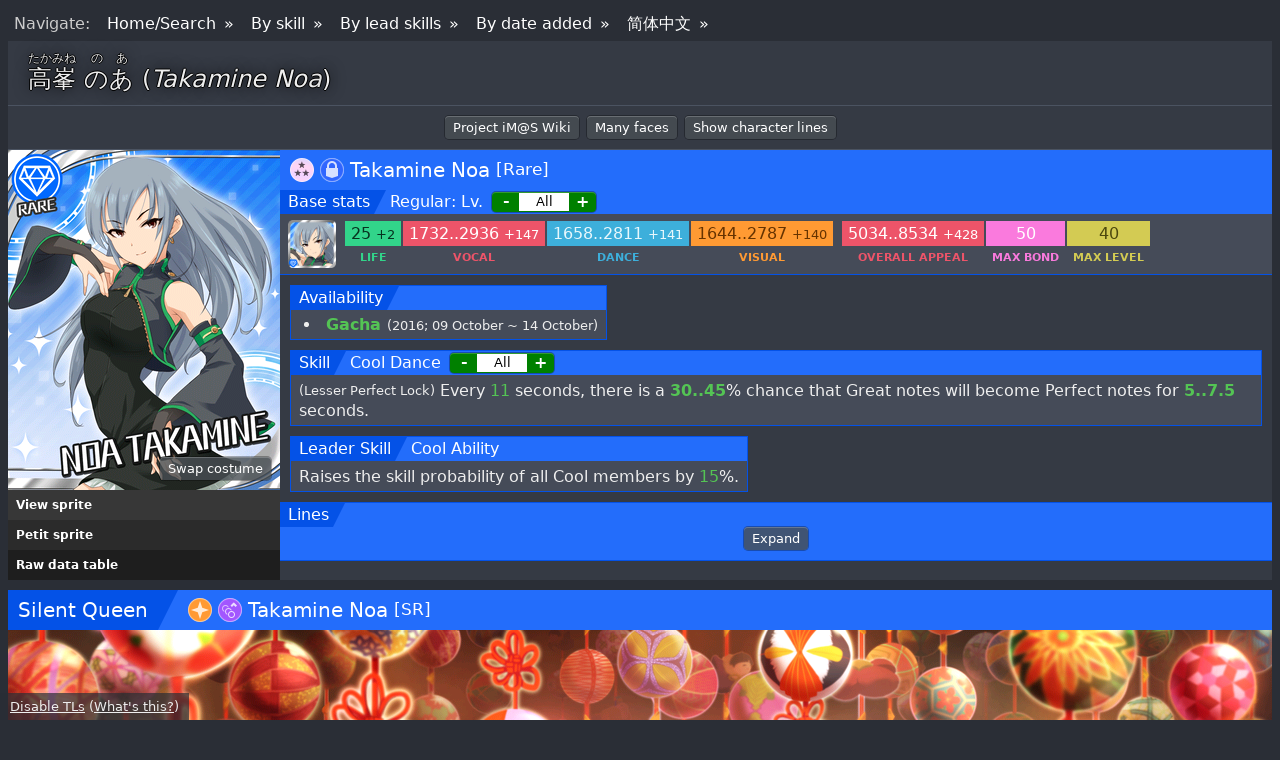

--- FILE ---
content_type: text/html
request_url: https://starlight.kirara.ca/char/196
body_size: 8184
content:
<!DOCTYPE html>
<html>
<head>
<meta charset="utf-8" />
<meta name="viewport" content="width=device-width, initial-scale=1" />

<link rel="stylesheet" type="text/css" href="/static/css/main.css?v=db613e762ba56f3edb5b35ffd36bb3ab1c0382762696c8e41de468200bd8d90f95dfbd9eb7c2d04d6bb31f4729ef61a4ccb70314868fd1e5c52a7b976d04a884" />

<link rel="stylesheet" type="text/css" href="https://hidamarirhodonite.kirara.ca/icons2/icons_single.css?c=10133600" />
<script type="text/javascript" src="/static/js/level.js?v=e60714b5a6f833353abe63e2430d847e60937b150e3fa521c6c49ed11b8bef477d161844b47c707684565deae5ed4070a2c719ce5fe417fd2ec701743f1cd098"></script>
<script type="text/javascript" src="/static/js/soundinliner.js?v=69b11423f71e48bac9546b2ae3a1f1f3100c48153b2f4288ae2b46cf366e8eb3b9149f48d58101e550f660ef99265e6113704dd44f9685d1c52396c1acfafe6d"></script>
<script type="text/javascript" src="/static/js/modal.js?v=a54b3c4d142f5ddc3de28cd5c0ba5ab04af700994177506a7ae36e9c0bd343a6e2f224fe3cbd34f288cd7178154f2dce00e1fc817152b00a1f8fcd05f40c39f4"></script>
<script type="text/javascript" src="/static/js/tlinject.js?v=9d617c48abcf0e12b84e348ee4b11b3112994fdb519151015076d69cabd654317a11adaa5d410a3eff2c121f57a051ff9366d85eb344169df21236a57b6b2a00"></script>
<title>Idol: Takamine Noa (sldb)</title>


<meta property="og:image" content="https://hidamarirhodonite.kirara.ca/spread/201088.png"/>

</head>
<body>



<div class="container global_header">
<span>Nav<span class="hides_under_mobile">igate</span>:</span>
<a href="/">Home/Search</a>
<a href="/skill_table">By skill</a>
<a href="/lead_skill_table">By lead skills</a>
<a href="/history">By date added</a>
<a href="http://starlight.346lab.org/char/196">简体中文</a>
</div>

<div class="container">
<div class="rel chara_header">
<div class="name_slab">

<ruby>
<rb>高峯</rb> <rp>(</rp><rt>たかみね</rt><rp>)</rp>
</ruby>

<ruby>
<rb>のあ</rb> <rp>(</rp><rt>のあ</rt><rp>)</rp>
</ruby>

(<span class="english">Takamine Noa</span>)
</div>
</div>

<div class="va unbordered box black" style="width:100%">
<div class="content">
<div class="table_stub" style="padding-top:10px">
<a class="image_switch" href="http://www.project-imas.wiki/Noa_Takamine">Project iM@S Wiki</a>
<a class="image_switch" href="/sprite_go_ex/196">Many faces</a>
<a class="image_switch" onclick="load_table('va_chara_196', 1, [196], this)">Show character lines</a>
</div>
<table style="display:none" id="va_chara_196" class="table"></table>
</div>
</div>


</div>

<div class="container tight">


<div class="carcon" data-chain="200303 200304" data-showing-id="200303">


<div class="card_left">
<div class="rel">
<img alt="thumbnail for card #200303" class="card_image" src="https://hidamarirhodonite.kirara.ca/card/200303.png" />
<div class="hang_inside">
<a class="image_switch" href="javascript:void(0);" onclick="toggle_transform_state(this, pn(this, 4))">Swap costume</a>
</div>
</div>
<p class="card_image_offlink"><a class="sprite_link" target="_blank" href="https://hidamarirhodonite.kirara.ca/chara2/196/1.png">View sprite</a></p>
<p class="card_image_offlink"><a class="petit_link" target="_blank" href="https://hidamarirhodonite.kirara.ca/puchi/200303.png">Petit sprite</a></p>
<p class="card_image_offlink"><a href="/card/200303/table">Raw data table</a></p>
</div>

<div id="c_200303_head" class="card_right">
<div class="name_tag Cool">

<span class="item name">
<span class="sicon balance" title="This card&#39;s stats are mostly balanced (Vocal high)"></span>

<span class="sicon plock"
title="Lesser Perfect Lock"></span>

<a href="/card/200303">Takamine Noa</a>
<small>[Rare]</small>
</span>
</div>

<div class="content tight">

<div id="sb_200303" class="stats box Cool"
>
<div class="header">
<span class="item left">Base stats</span>
<span class="item ext"></span>
<div class="item right">
Regular:
Lv.
<div class="stepper" data-stepper-max="40">
<button onclick="stats_step(this, 200303, -1)">-</button>
<input class="stats_step" onchange="base_onchange(this)" type="text" value="All" />
<button onclick="stats_step(this, 200303, 1)">+</button>
</div>
</div>
</div>
<div class="content">
<div class="icon icon_200303"></div>
<table class="stats_table" style="display:inline-table">
<tr>
<td rowspan="2" style="padding:0;"></td>
<td class="life">25 <span style="font-size:80%">+2</span></td>
<td class="vocal"><span class="var">1732..2936</span>
<span style="font-size:80%">+147</span></td>
<td class="dance"><span class="var">1658..2811</span>
<span style="font-size:80%">+141</span></td>
<td class="visual"><span class="var">1644..2787</span>
<span style="font-size:80%">+140</span></td></tr>
<tr><th class="life_ax">Life</th>
<th class="vocal_ax">Vocal</th>
<th class="dance_ax">Dance</th>
<th class="visual_ax">Visual</th></tr>
</table>
<table class="stats_table" style="display:inline-table">
<tr><td class="vocal"><span class="var">5034..8534</span>
<span style="font-size:80%">+428</span></td>
<td class="kizuna">50</td>
<td class="max_level">40</td></tr>
<tr><th class="vocal_ax">Overall Appeal</th>
<th class="kizuna_ax">Max Bond</th>
<th class="max_level_ax">Max Level</th></tr>
</table>
</div>
</div>

<div id="sb_200304" class="stats box Cool"
style="display:none">
<div class="header">
<span class="item left">Base stats</span>
<span class="item ext"></span>
<div class="item right">
Transformed:
Lv.
<div class="stepper" data-stepper-max="50">
<button onclick="stats_step(this, 200304, -1)">-</button>
<input class="stats_step" onchange="base_onchange(this)" type="text" value="All" />
<button onclick="stats_step(this, 200304, 1)">+</button>
</div>
</div>
</div>
<div class="content">
<div class="icon icon_200304"></div>
<table class="stats_table" style="display:inline-table">
<tr>
<td rowspan="2" style="padding:0;"></td>
<td class="life">27 <span style="font-size:80%">+2</span></td>
<td class="vocal"><span class="var">2173..3686</span>
<span style="font-size:80%">+147</span></td>
<td class="dance"><span class="var">2081..3529</span>
<span style="font-size:80%">+141</span></td>
<td class="visual"><span class="var">2064..3499</span>
<span style="font-size:80%">+140</span></td></tr>
<tr><th class="life_ax">Life</th>
<th class="vocal_ax">Vocal</th>
<th class="dance_ax">Dance</th>
<th class="visual_ax">Visual</th></tr>
</table>
<table class="stats_table" style="display:inline-table">
<tr><td class="vocal"><span class="var">6318..10714</span>
<span style="font-size:80%">+428</span></td>
<td class="kizuna">150</td>
<td class="max_level">50</td></tr>
<tr><th class="vocal_ax">Overall Appeal</th>
<th class="kizuna_ax">Max Bond</th>
<th class="max_level_ax">Max Level</th></tr>
</table>
</div>
</div>

</div>
<div class="content">


<div class="gacha_availability box Cool">
<div class="header">
<span class="item left">Availability</span>
<span class="item ext"></span>
</div>
<div class="content">
<ul>


<li class="avlistentry_regular
ga_available">
<strong class="
ga_available">

Gacha

</strong>
<small>(2016; 09 October ~ 14 October)</small>

</li>


</ul>
</div>
</div>


<div class="skill box Cool">
<div class="header">
<span class="item left">Skill</span>
<span class="item ext"></span>
<div class="item right"><span class="tlable" data-summertriangle-assr="mxynniDnyURTkoBCiuYK1U+GYJi5/EFSaHESaw==">クールダンス</span>
<div class="stepper" data-stepper-max="10">
<button onclick="skill_step(this, 200303, -1)">-</button>
<input class="skill_step" onchange="skill_onchange(this)" type="text" value="All" />
<button onclick="skill_step(this, 200303, 1)">+</button>
</div>
</div>
</div>
<div class="content">
<small>(Lesser Perfect Lock)</small>
<span title="11秒毎、低確率でしばらくの間、GREATをPERFECTにする">Every <span class="let">11</span> seconds, there is a <span class="var">30..45</span>% chance that Great notes will become Perfect notes for <span class="var">5..7.5</span> seconds. </span>
</div>
</div>


<div class="skill box Cool">
<div class="header">
<span class="item left">Leader Skill</span>
<span class="item ext"></span>
<span class="item right"><span class="tlable" data-summertriangle-assr="shOOGL+TxJbIfXHt7w83Vr0150J6e8tsIkzw7w==">クールアビリティ</span></span>
</div>
<div class="content">
<span title="クールアイドルの特技発動確率15％アップ">Raises the skill probability of all Cool members by <span class="let">15</span>%.</span>
</div>
</div>

</div>
<div class="va unbordered box Cool" style="width:100%">
<div class="header">
<span class="item left">Lines</span>
<span class="item ext"></span>
</div>
<div class="content">
<div class="table_stub">
<a class="image_switch" onclick="load_table('va_card_200303', 0, [200303, 200304], this)">Expand</a>
</div>
<table style="display:none" id="va_card_200303" class="table"></table>
</div>
</div>
</div>

</div>

</div>

<div class="container tight">


<div class="carcon" data-chain="200371 200372" data-showing-id="200371">


<div id="c_200371_head" class="card_right">
<div class="name_tag Cool">

<span class="item title"><span class="tlable" data-summertriangle-assr="sS7E1Rr2U/TD1RIn8YE6QqOcyMb8r+Zcx2U/RQ==">寡黙の女王</span></span>
<span class="item ext"></span>

<span class="item name">
<span class="sicon visual" title="This card&#39;s highest stat is Visual"></span>

<span class="sicon cboost"
title="Combo Bonus"></span>

<a href="/card/200371">Takamine Noa</a>
<small>[SR]</small>
</span>
</div>

<div class="spread_view rel" style="background-image:url(https://hidamarirhodonite.kirara.ca/spread/200371.png)">
<a class="spread_link" style="height:100%;width:100%;display:block" target="_blank" href="https://hidamarirhodonite.kirara.ca/spread/200371.png"></a>

<div class="hang_inside">
<a class="image_switch" href="javascript:void(0);" onclick="toggle_transform_state(this, pn(this, 4))">Swap costume</a>
<a class="image_switch sprite_link" target="_blank" href="https://hidamarirhodonite.kirara.ca/chara2/196/3.png">View sprite</a>
<a class="image_switch petit_link" target="_blank" href="https://hidamarirhodonite.kirara.ca/puchi/200371.png">Petit sprite</a>
<a class="image_switch" href="/card/200371/table">Raw data table</a>
</div>
</div>

<div class="content tight">

<div id="sb_200371" class="stats box Cool"
>
<div class="header">
<span class="item left">Base stats</span>
<span class="item ext"></span>
<div class="item right">
Regular:
Lv.
<div class="stepper" data-stepper-max="60">
<button onclick="stats_step(this, 200371, -1)">-</button>
<input class="stats_step" onchange="base_onchange(this)" type="text" value="All" />
<button onclick="stats_step(this, 200371, 1)">+</button>
</div>
</div>
</div>
<div class="content">
<div class="icon icon_200371"></div>
<table class="stats_table" style="display:inline-table">
<tr>
<td rowspan="2" style="padding:0;"></td>
<td class="life">35 <span style="font-size:80%">+2</span></td>
<td class="vocal"><span class="var">1504..2893</span>
<span style="font-size:80%">+145</span></td>
<td class="dance"><span class="var">1210..2327</span>
<span style="font-size:80%">+117</span></td>
<td class="visual"><span class="var">2457..4725</span>
<span style="font-size:80%">+237</span></td></tr>
<tr><th class="life_ax">Life</th>
<th class="vocal_ax">Vocal</th>
<th class="dance_ax">Dance</th>
<th class="visual_ax">Visual</th></tr>
</table>
<table class="stats_table" style="display:inline-table">
<tr><td class="vocal"><span class="var">5171..9945</span>
<span style="font-size:80%">+499</span></td>
<td class="kizuna">100</td>
<td class="max_level">60</td></tr>
<tr><th class="vocal_ax">Overall Appeal</th>
<th class="kizuna_ax">Max Bond</th>
<th class="max_level_ax">Max Level</th></tr>
</table>
</div>
</div>

<div id="sb_200372" class="stats box Cool"
style="display:none">
<div class="header">
<span class="item left">Base stats</span>
<span class="item ext"></span>
<div class="item right">
Transformed:
Lv.
<div class="stepper" data-stepper-max="70">
<button onclick="stats_step(this, 200372, -1)">-</button>
<input class="stats_step" onchange="base_onchange(this)" type="text" value="All" />
<button onclick="stats_step(this, 200372, 1)">+</button>
</div>
</div>
</div>
<div class="content">
<div class="icon icon_200372"></div>
<table class="stats_table" style="display:inline-table">
<tr>
<td rowspan="2" style="padding:0;"></td>
<td class="life">37 <span style="font-size:80%">+2</span></td>
<td class="vocal"><span class="var">1939..3563</span>
<span style="font-size:80%">+145</span></td>
<td class="dance"><span class="var">1560..2867</span>
<span style="font-size:80%">+117</span></td>
<td class="visual"><span class="var">3167..5819</span>
<span style="font-size:80%">+237</span></td></tr>
<tr><th class="life_ax">Life</th>
<th class="vocal_ax">Vocal</th>
<th class="dance_ax">Dance</th>
<th class="visual_ax">Visual</th></tr>
</table>
<table class="stats_table" style="display:inline-table">
<tr><td class="vocal"><span class="var">6666..12249</span>
<span style="font-size:80%">+499</span></td>
<td class="kizuna">300</td>
<td class="max_level">70</td></tr>
<tr><th class="vocal_ax">Overall Appeal</th>
<th class="kizuna_ax">Max Bond</th>
<th class="max_level_ax">Max Level</th></tr>
</table>
</div>
</div>

</div>
<div class="content">


<div class="gacha_availability box Cool">
<div class="header">
<span class="item left">Availability</span>
<span class="item ext"></span>
</div>
<div class="content">
<ul>


<li class="avlistentry_event ga_unavailable">
<strong class="ga_unavailable">Event</strong>: <span class="tlable" data-summertriangle-assr="VLEZwYJlLG55uTHZVX7A1J6ky42aZtySVUVyRA==">シンデレラキャラバン</span>
<small>(2017; 13 March ~ 19 March)</small>
</li>


</ul>
</div>
</div>


<div class="skill box Cool">
<div class="header">
<span class="item left">Skill</span>
<span class="item ext"></span>
<div class="item right"><span class="tlable" data-summertriangle-assr="hDx6cP2+RXgneRLfDWtspOOrky89qFpmhX1uBQ==">孤高の瞳</span>
<div class="stepper" data-stepper-max="10">
<button onclick="skill_step(this, 200371, -1)">-</button>
<input class="skill_step" onchange="skill_onchange(this)" type="text" value="All" />
<button onclick="skill_step(this, 200371, 1)">+</button>
</div>
</div>
</div>
<div class="content">
<small>(Combo Bonus)</small>
<span title="13秒毎、高確率でかなりの間、COMBOボーナス14%アップ">Every <span class="let">13</span> seconds, there is a <span class="var">40..60</span>% chance to increase the combo bonus by <span class="let">14</span>% for <span class="var">6..9</span> seconds. </span>
</div>
</div>


<div class="skill box Cool">
<div class="header">
<span class="item left">Leader Skill</span>
<span class="item ext"></span>
<span class="item right"><span class="tlable" data-summertriangle-assr="OgzsiYS8M34OFQ4Uuh53mJ63lHI1R53o4NWnsA==">クールメイク</span></span>
</div>
<div class="content">
<span title="クールアイドルのビジュアルアピール値60％アップ">Raises the Visual appeal of all Cool members by <span class="let">60</span>%.</span>
</div>
</div>

</div>
<div class="va unbordered box Cool" style="width:100%">
<div class="header">
<span class="item left">Lines</span>
<span class="item ext"></span>
</div>
<div class="content">
<div class="table_stub">
<a class="image_switch" onclick="load_table('va_card_200371', 0, [200371, 200372], this)">Expand</a>
</div>
<table style="display:none" id="va_card_200371" class="table"></table>
</div>
</div>
</div>

</div>

</div>

<div class="container tight">


<div class="carcon" data-chain="200549 200550" data-showing-id="200549">


<div id="c_200549_head" class="card_right">
<div class="name_tag Cool">

<span class="item title"><span class="tlable" data-summertriangle-assr="7sCDuHwl6w8a0hZWkTp6uUbNuMNbAb1+s7NPRg==">イン・ヒューマン</span></span>
<span class="item ext"></span>

<span class="item name">
<span class="sicon vocal" title="This card&#39;s highest stat is Vocal"></span>

<span class="sicon concentrate"
title="Concentration"></span>

<a href="/card/200549">Takamine Noa</a>
<small>[SSR]</small>
</span>
</div>

<div class="spread_view rel" style="background-image:url(https://hidamarirhodonite.kirara.ca/spread/200549.png)">
<a class="spread_link" style="height:100%;width:100%;display:block" target="_blank" href="https://hidamarirhodonite.kirara.ca/spread/200549.png"></a>

<img class="sign_view" src="https://hidamarirhodonite.kirara.ca/sign/200549.png" alt="SSR Signature" />

<div class="hang_inside">
<a class="image_switch" href="javascript:void(0);" onclick="toggle_transform_state(this, pn(this, 4))">Swap costume</a>
<a class="image_switch sprite_link" target="_blank" href="https://hidamarirhodonite.kirara.ca/chara2/196/5.png">View sprite</a>
<a class="image_switch petit_link" target="_blank" href="https://hidamarirhodonite.kirara.ca/puchi/200549.png">Petit sprite</a>
<a class="image_switch" href="/card/200549/table">Raw data table</a>
</div>
</div>

<div class="content tight">

<div id="sb_200549" class="stats box Cool"
>
<div class="header">
<span class="item left">Base stats</span>
<span class="item ext"></span>
<div class="item right">
Regular:
Lv.
<div class="stepper" data-stepper-max="80">
<button onclick="stats_step(this, 200549, -1)">-</button>
<input class="stats_step" onchange="base_onchange(this)" type="text" value="All" />
<button onclick="stats_step(this, 200549, 1)">+</button>
</div>
</div>
</div>
<div class="content">
<div class="icon icon_200549"></div>
<table class="stats_table" style="display:inline-table">
<tr>
<td rowspan="2" style="padding:0;"></td>
<td class="life">40 <span style="font-size:80%">+2</span></td>
<td class="vocal"><span class="var">2689..5603</span>
<span style="font-size:80%">+281</span></td>
<td class="dance"><span class="var">1782..3712</span>
<span style="font-size:80%">+186</span></td>
<td class="visual"><span class="var">1481..3086</span>
<span style="font-size:80%">+155</span></td></tr>
<tr><th class="life_ax">Life</th>
<th class="vocal_ax">Vocal</th>
<th class="dance_ax">Dance</th>
<th class="visual_ax">Visual</th></tr>
</table>
<table class="stats_table" style="display:inline-table">
<tr><td class="vocal"><span class="var">5952..12401</span>
<span style="font-size:80%">+622</span></td>
<td class="kizuna">200</td>
<td class="max_level">80</td></tr>
<tr><th class="vocal_ax">Overall Appeal</th>
<th class="kizuna_ax">Max Bond</th>
<th class="max_level_ax">Max Level</th></tr>
</table>
</div>
</div>

<div id="sb_200550" class="stats box Cool"
style="display:none">
<div class="header">
<span class="item left">Base stats</span>
<span class="item ext"></span>
<div class="item right">
Transformed:
Lv.
<div class="stepper" data-stepper-max="90">
<button onclick="stats_step(this, 200550, -1)">-</button>
<input class="stats_step" onchange="base_onchange(this)" type="text" value="All" />
<button onclick="stats_step(this, 200550, 1)">+</button>
</div>
</div>
</div>
<div class="content">
<div class="icon icon_200550"></div>
<table class="stats_table" style="display:inline-table">
<tr>
<td rowspan="2" style="padding:0;"></td>
<td class="life">42 <span style="font-size:80%">+2</span></td>
<td class="vocal"><span class="var">3531..6814</span>
<span style="font-size:80%">+281</span></td>
<td class="dance"><span class="var">2339..4514</span>
<span style="font-size:80%">+186</span></td>
<td class="visual"><span class="var">1945..3753</span>
<span style="font-size:80%">+155</span></td></tr>
<tr><th class="life_ax">Life</th>
<th class="vocal_ax">Vocal</th>
<th class="dance_ax">Dance</th>
<th class="visual_ax">Visual</th></tr>
</table>
<table class="stats_table" style="display:inline-table">
<tr><td class="vocal"><span class="var">7815..15081</span>
<span style="font-size:80%">+622</span></td>
<td class="kizuna">600</td>
<td class="max_level">90</td></tr>
<tr><th class="vocal_ax">Overall Appeal</th>
<th class="kizuna_ax">Max Bond</th>
<th class="max_level_ax">Max Level</th></tr>
</table>
</div>
</div>

</div>
<div class="content">


<div class="gacha_availability box Cool">
<div class="header">
<span class="item left">Availability</span>
<span class="item ext"></span>
</div>
<div class="content">
<ul>


<li class="avlistentry_regular
ga_available">
<strong class="
ga_available">

Gacha

</strong>
<small>(2018; 21 June ~ 25 June)</small>

</li>


</ul>
</div>
</div>


<div class="skill box Cool">
<div class="header">
<span class="item left">Skill</span>
<span class="item ext"></span>
<div class="item right"><span class="tlable" data-summertriangle-assr="/TjQ6t7S8gpvgwcARxoevvS6GiCMAgI0uzfEog==">湧き上がる衝動</span>
<div class="stepper" data-stepper-max="10">
<button onclick="skill_step(this, 200549, -1)">-</button>
<input class="skill_step" onchange="skill_onchange(this)" type="text" value="All" />
<button onclick="skill_step(this, 200549, 1)">+</button>
</div>
</div>
</div>
<div class="content">
<small>(Concentration)</small>
<span title="7秒毎、高確率でわずかな間、PERFECTのスコア22%アップ、PERFECT判定される時間が短くなる">Every <span class="let">7</span> seconds, there is a <span class="var">40..60</span>% chance to increase Perfect note scores by <span class="let">22</span>% for <span class="var">3..4.5</span> seconds. <span class="caveat">(The timing window for Perfect notes will be smaller during this time.)</span></span>
</div>
</div>


<div class="skill box Cool">
<div class="header">
<span class="item left">Leader Skill</span>
<span class="item ext"></span>
<span class="item right"><span class="tlable" data-summertriangle-assr="bD61r9u+fQlzRl03FeD9PrspQ/rRSAtDdyms3Q==">クールボイス</span></span>
</div>
<div class="content">
<span title="クールアイドルのボーカルアピール値90％アップ">Raises the Vocal appeal of all Cool members by <span class="let">90</span>%.</span>
</div>
</div>

</div>
<div class="va unbordered box Cool" style="width:100%">
<div class="header">
<span class="item left">Lines</span>
<span class="item ext"></span>
</div>
<div class="content">
<div class="table_stub">
<a class="image_switch" onclick="load_table('va_card_200549', 0, [200549, 200550], this)">Expand</a>
</div>
<table style="display:none" id="va_card_200549" class="table"></table>
</div>
</div>
</div>

</div>

</div>

<div class="container tight">


<div class="carcon" data-chain="200641 200642" data-showing-id="200641">


<div id="c_200641_head" class="card_right">
<div class="name_tag Cool">

<span class="item title"><span class="tlable" data-summertriangle-assr="2Sa4vo8vjuC0XvryBTzDvun9XRO9d+8K10XW2Q==">イグナイトアビリティーズ</span></span>
<span class="item ext"></span>

<span class="item name">
<span class="sicon balance" title="This card&#39;s stats are mostly balanced (Vocal high)"></span>

<span class="sicon scoreup"
title="Perfect Score Bonus"></span>

<a href="/card/200641">Takamine Noa</a>
<small>[SR]</small>
</span>
</div>

<div class="spread_view rel" style="background-image:url(https://hidamarirhodonite.kirara.ca/spread/200641.png)">
<a class="spread_link" style="height:100%;width:100%;display:block" target="_blank" href="https://hidamarirhodonite.kirara.ca/spread/200641.png"></a>

<div class="hang_inside">
<a class="image_switch" href="javascript:void(0);" onclick="toggle_transform_state(this, pn(this, 4))">Swap costume</a>
<a class="image_switch sprite_link" target="_blank" href="https://hidamarirhodonite.kirara.ca/chara2/196/7.png">View sprite</a>
<a class="image_switch petit_link" target="_blank" href="https://hidamarirhodonite.kirara.ca/puchi/200641.png">Petit sprite</a>
<a class="image_switch" href="/card/200641/table">Raw data table</a>
</div>
</div>

<div class="content tight">

<div id="sb_200641" class="stats box Cool"
>
<div class="header">
<span class="item left">Base stats</span>
<span class="item ext"></span>
<div class="item right">
Regular:
Lv.
<div class="stepper" data-stepper-max="60">
<button onclick="stats_step(this, 200641, -1)">-</button>
<input class="stats_step" onchange="base_onchange(this)" type="text" value="All" />
<button onclick="stats_step(this, 200641, 1)">+</button>
</div>
</div>
</div>
<div class="content">
<div class="icon icon_200641"></div>
<table class="stats_table" style="display:inline-table">
<tr>
<td rowspan="2" style="padding:0;"></td>
<td class="life">35 <span style="font-size:80%">+2</span></td>
<td class="vocal"><span class="var">1917..3686</span>
<span style="font-size:80%">+185</span></td>
<td class="dance"><span class="var">1780..3424</span>
<span style="font-size:80%">+172</span></td>
<td class="visual"><span class="var">1803..3467</span>
<span style="font-size:80%">+174</span></td></tr>
<tr><th class="life_ax">Life</th>
<th class="vocal_ax">Vocal</th>
<th class="dance_ax">Dance</th>
<th class="visual_ax">Visual</th></tr>
</table>
<table class="stats_table" style="display:inline-table">
<tr><td class="vocal"><span class="var">5500..10577</span>
<span style="font-size:80%">+531</span></td>
<td class="kizuna">100</td>
<td class="max_level">60</td></tr>
<tr><th class="vocal_ax">Overall Appeal</th>
<th class="kizuna_ax">Max Bond</th>
<th class="max_level_ax">Max Level</th></tr>
</table>
</div>
</div>

<div id="sb_200642" class="stats box Cool"
style="display:none">
<div class="header">
<span class="item left">Base stats</span>
<span class="item ext"></span>
<div class="item right">
Transformed:
Lv.
<div class="stepper" data-stepper-max="70">
<button onclick="stats_step(this, 200642, -1)">-</button>
<input class="stats_step" onchange="base_onchange(this)" type="text" value="All" />
<button onclick="stats_step(this, 200642, 1)">+</button>
</div>
</div>
</div>
<div class="content">
<div class="icon icon_200642"></div>
<table class="stats_table" style="display:inline-table">
<tr>
<td rowspan="2" style="padding:0;"></td>
<td class="life">37 <span style="font-size:80%">+2</span></td>
<td class="vocal"><span class="var">2471..4540</span>
<span style="font-size:80%">+185</span></td>
<td class="dance"><span class="var">2295..4218</span>
<span style="font-size:80%">+172</span></td>
<td class="visual"><span class="var">2324..4270</span>
<span style="font-size:80%">+174</span></td></tr>
<tr><th class="life_ax">Life</th>
<th class="vocal_ax">Vocal</th>
<th class="dance_ax">Dance</th>
<th class="visual_ax">Visual</th></tr>
</table>
<table class="stats_table" style="display:inline-table">
<tr><td class="vocal"><span class="var">7090..13028</span>
<span style="font-size:80%">+531</span></td>
<td class="kizuna">300</td>
<td class="max_level">70</td></tr>
<tr><th class="vocal_ax">Overall Appeal</th>
<th class="kizuna_ax">Max Bond</th>
<th class="max_level_ax">Max Level</th></tr>
</table>
</div>
</div>

</div>
<div class="content">


<div class="gacha_availability box Cool">
<div class="header">
<span class="item left">Availability</span>
<span class="item ext"></span>
</div>
<div class="content">
<ul>


<li class="avlistentry_regular
ga_available">
<strong class="
ga_available">

Gacha

</strong>
<small>(2019; 21 February ~ 24 February)</small>

</li>


</ul>
</div>
</div>


<div class="skill box Cool">
<div class="header">
<span class="item left">Skill</span>
<span class="item ext"></span>
<div class="item right"><span class="tlable" data-summertriangle-assr="WjrS2jIuX/SN6OiNPLdVrnWXfeKcfgeL0KDyEA==">刹那の交錯</span>
<div class="stepper" data-stepper-max="10">
<button onclick="skill_step(this, 200641, -1)">-</button>
<input class="skill_step" onchange="skill_onchange(this)" type="text" value="All" />
<button onclick="skill_step(this, 200641, 1)">+</button>
</div>
</div>
</div>
<div class="content">
<small>(Perfect Score Bonus)</small>
<span title="6秒毎、中確率でわずかな間、PERFECTのスコア15%アップ">Every <span class="let">6</span> seconds, there is a <span class="var">35..52.5</span>% chance to increase Perfect note scores by <span class="let">15</span>% for <span class="var">3..4.5</span> seconds. </span>
</div>
</div>


<div class="skill box Cool">
<div class="header">
<span class="item left">Leader Skill</span>
<span class="item ext"></span>
<span class="item right"><span class="tlable" data-summertriangle-assr="LdsUChhNHAX4SIyj7+88Bu/GZyMaSa2lK2XZ5Q==">クールブリリアンス</span></span>
</div>
<div class="content">
<span title="クールアイドルの全アピール値30％アップ">Raises all appeals of all Cool members by <span class="let">30</span>%.</span>
</div>
</div>

</div>
<div class="va unbordered box Cool" style="width:100%">
<div class="header">
<span class="item left">Lines</span>
<span class="item ext"></span>
</div>
<div class="content">
<div class="table_stub">
<a class="image_switch" onclick="load_table('va_card_200641', 0, [200641, 200642], this)">Expand</a>
</div>
<table style="display:none" id="va_card_200641" class="table"></table>
</div>
</div>
</div>

</div>

</div>

<div class="container tight">


<div class="carcon" data-chain="200811 200812" data-showing-id="200811">


<div id="c_200811_head" class="card_right">
<div class="name_tag Cool">

<span class="item title"><span class="tlable" data-summertriangle-assr="hDHTcF8lM3xIg3cJEFU0bQD1uyjL6E8QXDIo3w==">ミステリアスメイド</span></span>
<span class="item ext"></span>

<span class="item name">
<span class="sicon dance" title="This card&#39;s highest stat is Dance"></span>

<span class="sicon plock"
title="Greater Perfect Lock"></span>

<a href="/card/200811">Takamine Noa</a>
<small>[SR]</small>
</span>
</div>

<div class="spread_view rel" style="background-image:url(https://hidamarirhodonite.kirara.ca/spread/200811.png)">
<a class="spread_link" style="height:100%;width:100%;display:block" target="_blank" href="https://hidamarirhodonite.kirara.ca/spread/200811.png"></a>

<div class="hang_inside">
<a class="image_switch" href="javascript:void(0);" onclick="toggle_transform_state(this, pn(this, 4))">Swap costume</a>
<a class="image_switch sprite_link" target="_blank" href="https://hidamarirhodonite.kirara.ca/chara2/196/9.png">View sprite</a>
<a class="image_switch petit_link" target="_blank" href="https://hidamarirhodonite.kirara.ca/puchi/200811.png">Petit sprite</a>
<a class="image_switch" href="/card/200811/table">Raw data table</a>
</div>
</div>

<div class="content tight">

<div id="sb_200811" class="stats box Cool"
>
<div class="header">
<span class="item left">Base stats</span>
<span class="item ext"></span>
<div class="item right">
Regular:
Lv.
<div class="stepper" data-stepper-max="60">
<button onclick="stats_step(this, 200811, -1)">-</button>
<input class="stats_step" onchange="base_onchange(this)" type="text" value="All" />
<button onclick="stats_step(this, 200811, 1)">+</button>
</div>
</div>
</div>
<div class="content">
<div class="icon icon_200811"></div>
<table class="stats_table" style="display:inline-table">
<tr>
<td rowspan="2" style="padding:0;"></td>
<td class="life">35 <span style="font-size:80%">+2</span></td>
<td class="vocal"><span class="var">1288..2496</span>
<span style="font-size:80%">+125</span></td>
<td class="dance"><span class="var">2426..4675</span>
<span style="font-size:80%">+234</span></td>
<td class="visual"><span class="var">1582..3014</span>
<span style="font-size:80%">+151</span></td></tr>
<tr><th class="life_ax">Life</th>
<th class="vocal_ax">Vocal</th>
<th class="dance_ax">Dance</th>
<th class="visual_ax">Visual</th></tr>
</table>
<table class="stats_table" style="display:inline-table">
<tr><td class="vocal"><span class="var">5296..10185</span>
<span style="font-size:80%">+510</span></td>
<td class="kizuna">100</td>
<td class="max_level">60</td></tr>
<tr><th class="vocal_ax">Overall Appeal</th>
<th class="kizuna_ax">Max Bond</th>
<th class="max_level_ax">Max Level</th></tr>
</table>
</div>
</div>

<div id="sb_200812" class="stats box Cool"
style="display:none">
<div class="header">
<span class="item left">Base stats</span>
<span class="item ext"></span>
<div class="item right">
Transformed:
Lv.
<div class="stepper" data-stepper-max="70">
<button onclick="stats_step(this, 200812, -1)">-</button>
<input class="stats_step" onchange="base_onchange(this)" type="text" value="All" />
<button onclick="stats_step(this, 200812, 1)">+</button>
</div>
</div>
</div>
<div class="content">
<div class="icon icon_200812"></div>
<table class="stats_table" style="display:inline-table">
<tr>
<td rowspan="2" style="padding:0;"></td>
<td class="life">37 <span style="font-size:80%">+2</span></td>
<td class="vocal"><span class="var">1673..3076</span>
<span style="font-size:80%">+125</span></td>
<td class="dance"><span class="var">3133..5758</span>
<span style="font-size:80%">+234</span></td>
<td class="visual"><span class="var">2020..3710</span>
<span style="font-size:80%">+151</span></td></tr>
<tr><th class="life_ax">Life</th>
<th class="vocal_ax">Vocal</th>
<th class="dance_ax">Dance</th>
<th class="visual_ax">Visual</th></tr>
</table>
<table class="stats_table" style="display:inline-table">
<tr><td class="vocal"><span class="var">6826..12544</span>
<span style="font-size:80%">+510</span></td>
<td class="kizuna">300</td>
<td class="max_level">70</td></tr>
<tr><th class="vocal_ax">Overall Appeal</th>
<th class="kizuna_ax">Max Bond</th>
<th class="max_level_ax">Max Level</th></tr>
</table>
</div>
</div>

</div>
<div class="content">


<div class="gacha_availability box Cool">
<div class="header">
<span class="item left">Availability</span>
<span class="item ext"></span>
</div>
<div class="content">
<ul>


<li class="avlistentry_regular
ga_unavailable">
<strong class="
ga_unavailable">

<span class="tlable" data-summertriangle-assr="9jgDpgmvdmb9xOEUNH10dKcgxiE7miUjX5n3AA==">プライズ付き復刻ブランニューストーリーガシャ</span>

</strong>
<small>(2023; 25 February ~ 27 February)</small>

<ul class="avlistentry_regular_melded">
<li>This card is/was limited during the gacha period.</li>
</ul>

</li>



<li class="avlistentry_regular
ga_unavailable">
<strong class="
ga_unavailable">

<span class="tlable" data-summertriangle-assr="vAMSegD5h+YnsHhynsMD1+Zks9nqlLKgFvhp2g==">一歩踏み出すブランニューストーリーガシャ</span>

</strong>
<small>(2020; 03 March ~ 12 March)</small>

<ul class="avlistentry_regular_melded">
<li>This card is/was limited during the gacha period.</li>
</ul>

</li>


</ul>
</div>
</div>


<div class="skill box Cool">
<div class="header">
<span class="item left">Skill</span>
<span class="item ext"></span>
<div class="item right"><span class="tlable" data-summertriangle-assr="mrVk2MdmNxNZ4+JHk9Hu0CJ9uoGVo+Bj8bH3nw==">謎めく視線</span>
<div class="stepper" data-stepper-max="10">
<button onclick="skill_step(this, 200811, -1)">-</button>
<input class="skill_step" onchange="skill_onchange(this)" type="text" value="All" />
<button onclick="skill_step(this, 200811, 1)">+</button>
</div>
</div>
</div>
<div class="content">
<small>(Greater Perfect Lock)</small>
<span title="7秒毎、高確率で一瞬の間、GREAT/NICEをPERFECTにする">Every <span class="let">7</span> seconds, there is a <span class="var">40..60</span>% chance that Great/Nice notes will become Perfect notes for <span class="var">2..3</span> seconds. </span>
</div>
</div>


<div class="skill box Cool">
<div class="header">
<span class="item left">Leader Skill</span>
<span class="item ext"></span>
<span class="item right"><span class="tlable" data-summertriangle-assr="shOOGL+TxJbIfXHt7w83Vr0150J6e8tsIkzw7w==">クールアビリティ</span></span>
</div>
<div class="content">
<span title="クールアイドルの特技発動確率30％アップ">Raises the skill probability of all Cool members by <span class="let">30</span>%.</span>
</div>
</div>

</div>
<div class="va unbordered box Cool" style="width:100%">
<div class="header">
<span class="item left">Lines</span>
<span class="item ext"></span>
</div>
<div class="content">
<div class="table_stub">
<a class="image_switch" onclick="load_table('va_card_200811', 0, [200811, 200812], this)">Expand</a>
</div>
<table style="display:none" id="va_card_200811" class="table"></table>
</div>
</div>
</div>

</div>

</div>

<div class="container tight">


<div class="carcon" data-chain="200997 200998" data-showing-id="200997">


<div id="c_200997_head" class="card_right">
<div class="name_tag Cool">

<span class="item title"><span class="tlable" data-summertriangle-assr="Jsg/dK1ylTo80JPfJDXAiybgkZRyY90bx5aK1g==">インスペクトコンコルディア</span></span>
<span class="item ext"></span>

<span class="item name">
<span class="sicon balance" title="This card&#39;s stats are mostly balanced (Visual high)"></span>

<span class="sicon hguard"
title="Life Guard"></span>

<a href="/card/200997">Takamine Noa</a>
<small>[SR]</small>
</span>
</div>

<div class="spread_view rel" style="background-image:url(https://hidamarirhodonite.kirara.ca/spread/200997.png)">
<a class="spread_link" style="height:100%;width:100%;display:block" target="_blank" href="https://hidamarirhodonite.kirara.ca/spread/200997.png"></a>

<div class="hang_inside">
<a class="image_switch" href="javascript:void(0);" onclick="toggle_transform_state(this, pn(this, 4))">Swap costume</a>
<a class="image_switch sprite_link" target="_blank" href="https://hidamarirhodonite.kirara.ca/chara2/196/11.png">View sprite</a>
<a class="image_switch petit_link" target="_blank" href="https://hidamarirhodonite.kirara.ca/puchi/200997.png">Petit sprite</a>
<a class="image_switch" href="/card/200997/table">Raw data table</a>
</div>
</div>

<div class="content tight">

<div id="sb_200997" class="stats box Cool"
>
<div class="header">
<span class="item left">Base stats</span>
<span class="item ext"></span>
<div class="item right">
Regular:
Lv.
<div class="stepper" data-stepper-max="60">
<button onclick="stats_step(this, 200997, -1)">-</button>
<input class="stats_step" onchange="base_onchange(this)" type="text" value="All" />
<button onclick="stats_step(this, 200997, 1)">+</button>
</div>
</div>
</div>
<div class="content">
<div class="icon icon_200997"></div>
<table class="stats_table" style="display:inline-table">
<tr>
<td rowspan="2" style="padding:0;"></td>
<td class="life">78 <span style="font-size:80%">+4</span></td>
<td class="vocal"><span class="var">1608..3109</span>
<span style="font-size:80%">+156</span></td>
<td class="dance"><span class="var">1591..3044</span>
<span style="font-size:80%">+153</span></td>
<td class="visual"><span class="var">1760..3382</span>
<span style="font-size:80%">+170</span></td></tr>
<tr><th class="life_ax">Life</th>
<th class="vocal_ax">Vocal</th>
<th class="dance_ax">Dance</th>
<th class="visual_ax">Visual</th></tr>
</table>
<table class="stats_table" style="display:inline-table">
<tr><td class="vocal"><span class="var">4959..9535</span>
<span style="font-size:80%">+479</span></td>
<td class="kizuna">100</td>
<td class="max_level">60</td></tr>
<tr><th class="vocal_ax">Overall Appeal</th>
<th class="kizuna_ax">Max Bond</th>
<th class="max_level_ax">Max Level</th></tr>
</table>
</div>
</div>

<div id="sb_200998" class="stats box Cool"
style="display:none">
<div class="header">
<span class="item left">Base stats</span>
<span class="item ext"></span>
<div class="item right">
Transformed:
Lv.
<div class="stepper" data-stepper-max="70">
<button onclick="stats_step(this, 200998, -1)">-</button>
<input class="stats_step" onchange="base_onchange(this)" type="text" value="All" />
<button onclick="stats_step(this, 200998, 1)">+</button>
</div>
</div>
</div>
<div class="content">
<div class="icon icon_200998"></div>
<table class="stats_table" style="display:inline-table">
<tr>
<td rowspan="2" style="padding:0;"></td>
<td class="life">82 <span style="font-size:80%">+4</span></td>
<td class="vocal"><span class="var">2084..3831</span>
<span style="font-size:80%">+156</span></td>
<td class="dance"><span class="var">2041..3748</span>
<span style="font-size:80%">+153</span></td>
<td class="visual"><span class="var">2267..4166</span>
<span style="font-size:80%">+170</span></td></tr>
<tr><th class="life_ax">Life</th>
<th class="vocal_ax">Vocal</th>
<th class="dance_ax">Dance</th>
<th class="visual_ax">Visual</th></tr>
</table>
<table class="stats_table" style="display:inline-table">
<tr><td class="vocal"><span class="var">6392..11745</span>
<span style="font-size:80%">+479</span></td>
<td class="kizuna">300</td>
<td class="max_level">70</td></tr>
<tr><th class="vocal_ax">Overall Appeal</th>
<th class="kizuna_ax">Max Bond</th>
<th class="max_level_ax">Max Level</th></tr>
</table>
</div>
</div>

</div>
<div class="content">


<div class="gacha_availability box Cool">
<div class="header">
<span class="item left">Availability</span>
<span class="item ext"></span>
</div>
<div class="content">
<ul>


<li class="avlistentry_event ga_unavailable">
<strong class="ga_unavailable">Event</strong>: <span class="tlable" data-summertriangle-assr="rgbDh/zXtbYQK0frk3Rxx1bWTQnKq34THq6tCQ==">ススメ ! シンデレラロード</span>
<small>(2021; 10 May ~ 17 May)</small>
</li>


</ul>
</div>
</div>


<div class="skill box Cool">
<div class="header">
<span class="item left">Skill</span>
<span class="item ext"></span>
<div class="item right"><span class="tlable" data-summertriangle-assr="QYY1ctXNE0kCARQTkgjXTVtwz9DSEQ+LUrPH5A==">スプリントメトロポリス</span>
<div class="stepper" data-stepper-max="10">
<button onclick="skill_step(this, 200997, -1)">-</button>
<input class="skill_step" onchange="skill_onchange(this)" type="text" value="All" />
<button onclick="skill_step(this, 200997, 1)">+</button>
</div>
</div>
</div>
<div class="content">
<small>(Life Guard)</small>
<span title="11秒毎、高確率でしばらくの間、ライフが減少しなくなる">Every <span class="let">11</span> seconds, there is a <span class="var">40..60</span>% chance that life will not decrease for <span class="var">5..7.5</span> seconds. </span>
</div>
</div>


<div class="skill box Cool">
<div class="header">
<span class="item left">Leader Skill</span>
<span class="item ext"></span>
<span class="item right"><span class="tlable" data-summertriangle-assr="8dAvnvBsRF+OE7P9vuzN+op7PyMYjbO0Uyudwg==">クールエナジー</span></span>
</div>
<div class="content">
<span title="クールアイドルのライフ20％アップ">Raises the life of all Cool members by <span class="let">20</span>%.</span>
</div>
</div>

</div>
<div class="va unbordered box Cool" style="width:100%">
<div class="header">
<span class="item left">Lines</span>
<span class="item ext"></span>
</div>
<div class="content">
<div class="table_stub">
<a class="image_switch" onclick="load_table('va_card_200997', 0, [200997, 200998], this)">Expand</a>
</div>
<table style="display:none" id="va_card_200997" class="table"></table>
</div>
</div>
</div>

</div>

</div>

<div class="container tight">


<div class="carcon" data-chain="201087 201088" data-showing-id="201087">


<div id="c_201087_head" class="card_right">
<div class="name_tag Cool">

<span class="item title"><span class="tlable" data-summertriangle-assr="hwUwwjKBiwTziXC+cbve/cUFIIeko80qayMfBg==">イモータル・ネットワーク</span></span>
<span class="item ext"></span>

<span class="item name">
<span class="sicon visual" title="This card&#39;s highest stat is Visual"></span>

<span class="sicon psb_flick"
title="Perfect Score Bonus"></span>

<a href="/card/201087">Takamine Noa</a>
<small>[SSR]</small>
</span>
</div>

<div class="spread_view rel" style="background-image:url(https://hidamarirhodonite.kirara.ca/spread/201087.png)">
<a class="spread_link" style="height:100%;width:100%;display:block" target="_blank" href="https://hidamarirhodonite.kirara.ca/spread/201087.png"></a>

<img class="sign_view" src="https://hidamarirhodonite.kirara.ca/sign/201087.png" alt="SSR Signature" />

<div class="hang_inside">
<a class="image_switch" href="javascript:void(0);" onclick="toggle_transform_state(this, pn(this, 4))">Swap costume</a>
<a class="image_switch sprite_link" target="_blank" href="https://hidamarirhodonite.kirara.ca/chara2/196/13.png">View sprite</a>
<a class="image_switch petit_link" target="_blank" href="https://hidamarirhodonite.kirara.ca/puchi/201087.png">Petit sprite</a>
<a class="image_switch" href="/card/201087/table">Raw data table</a>
</div>
</div>

<div class="content tight">

<div id="sb_201087" class="stats box Cool"
>
<div class="header">
<span class="item left">Base stats</span>
<span class="item ext"></span>
<div class="item right">
Regular:
Lv.
<div class="stepper" data-stepper-max="80">
<button onclick="stats_step(this, 201087, -1)">-</button>
<input class="stats_step" onchange="base_onchange(this)" type="text" value="All" />
<button onclick="stats_step(this, 201087, 1)">+</button>
</div>
</div>
</div>
<div class="content">
<div class="icon icon_201087"></div>
<table class="stats_table" style="display:inline-table">
<tr>
<td rowspan="2" style="padding:0;"></td>
<td class="life">40 <span style="font-size:80%">+2</span></td>
<td class="vocal"><span class="var">1451..3029</span>
<span style="font-size:80%">+152</span></td>
<td class="dance"><span class="var">1771..3681</span>
<span style="font-size:80%">+185</span></td>
<td class="visual"><span class="var">2721..5670</span>
<span style="font-size:80%">+284</span></td></tr>
<tr><th class="life_ax">Life</th>
<th class="vocal_ax">Vocal</th>
<th class="dance_ax">Dance</th>
<th class="visual_ax">Visual</th></tr>
</table>
<table class="stats_table" style="display:inline-table">
<tr><td class="vocal"><span class="var">5943..12380</span>
<span style="font-size:80%">+621</span></td>
<td class="kizuna">200</td>
<td class="max_level">80</td></tr>
<tr><th class="vocal_ax">Overall Appeal</th>
<th class="kizuna_ax">Max Bond</th>
<th class="max_level_ax">Max Level</th></tr>
</table>
</div>
</div>

<div id="sb_201088" class="stats box Cool"
style="display:none">
<div class="header">
<span class="item left">Base stats</span>
<span class="item ext"></span>
<div class="item right">
Transformed:
Lv.
<div class="stepper" data-stepper-max="90">
<button onclick="stats_step(this, 201088, -1)">-</button>
<input class="stats_step" onchange="base_onchange(this)" type="text" value="All" />
<button onclick="stats_step(this, 201088, 1)">+</button>
</div>
</div>
</div>
<div class="content">
<div class="icon icon_201088"></div>
<table class="stats_table" style="display:inline-table">
<tr>
<td rowspan="2" style="padding:0;"></td>
<td class="life">42 <span style="font-size:80%">+2</span></td>
<td class="vocal"><span class="var">1909..3684</span>
<span style="font-size:80%">+152</span></td>
<td class="dance"><span class="var">2320..4476</span>
<span style="font-size:80%">+185</span></td>
<td class="visual"><span class="var">3573..6895</span>
<span style="font-size:80%">+284</span></td></tr>
<tr><th class="life_ax">Life</th>
<th class="vocal_ax">Vocal</th>
<th class="dance_ax">Dance</th>
<th class="visual_ax">Visual</th></tr>
</table>
<table class="stats_table" style="display:inline-table">
<tr><td class="vocal"><span class="var">7802..15055</span>
<span style="font-size:80%">+621</span></td>
<td class="kizuna">600</td>
<td class="max_level">90</td></tr>
<tr><th class="vocal_ax">Overall Appeal</th>
<th class="kizuna_ax">Max Bond</th>
<th class="max_level_ax">Max Level</th></tr>
</table>
</div>
</div>

</div>
<div class="content">


<div class="gacha_availability box Cool">
<div class="header">
<span class="item left">Availability</span>
<span class="item ext"></span>
</div>
<div class="content">
<ul>


<li class="avlistentry_regular
ga_available">
<strong class="
ga_available">

Gacha

</strong>
<small>(2021; 22 December ~ 25 December)</small>

</li>


</ul>
</div>
</div>


<div class="skill box Cool">
<div class="header">
<span class="item left">Skill</span>
<span class="item ext"></span>
<div class="item right"><span class="tlable" data-summertriangle-assr="ZIMoCMdfn8LIiww8pfyvhWnoZVzn7RRaHJ6mUQ==">記憶を巡る旅</span>
<div class="stepper" data-stepper-max="10">
<button onclick="skill_step(this, 201087, -1)">-</button>
<input class="skill_step" onchange="skill_onchange(this)" type="text" value="All" />
<button onclick="skill_step(this, 201087, 1)">+</button>
</div>
</div>
</div>
<div class="content">
<small>(Perfect Score Bonus)</small>
<span title="9秒毎、高確率でしばらくの間、PERFECTのスコア10%アップ、フリックアイコンなら40%アップ">Every <span class="let">9</span> seconds, there is a <span class="var">40..60</span>% chance to increase Perfect note scores by <span class="let">10</span>%, and flick notes will receive a <span class="let">40</span>% score bonus for <span class="var">5..7.5</span> seconds. </span>
</div>
</div>


<div class="skill box Cool">
<div class="header">
<span class="item left">Leader Skill</span>
<span class="item ext"></span>
<span class="item right"><span class="tlable" data-summertriangle-assr="QNmJTL9s7buRWap0/1dLq3VdPqjcCgfMHL//6w==">クール・クロス・キュート</span></span>
</div>
<div class="content">
<span title="クールとキュートのアイドル編成時、全員の全アピール値30％アップ、全員の特技発動率35％アップ">If there are Cute and Cool idols on the team: Raises all appeals of all members by <span class="let">30</span>%, and the skill probability of all members by <span class="let">35</span>%.</span>
</div>
</div>

</div>
<div class="va unbordered box Cool" style="width:100%">
<div class="header">
<span class="item left">Lines</span>
<span class="item ext"></span>
</div>
<div class="content">
<div class="table_stub">
<a class="image_switch" onclick="load_table('va_card_201087', 0, [201087, 201088], this)">Expand</a>
</div>
<table style="display:none" id="va_card_201087" class="table"></table>
</div>
</div>
</div>

</div>

</div>

<div class="container tight">


<div class="carcon" data-chain="201317 201318" data-showing-id="201317">


<div id="c_201317_head" class="card_right">
<div class="name_tag Cool">

<span class="item title"><span class="tlable" data-summertriangle-assr="Qq8hymXgriLAvIvgiNDIrarRK1wAIxaCzOX6uA==">ラヴ・シンギュラリティー</span></span>
<span class="item ext"></span>

<span class="item name">
<span class="sicon vocal" title="This card&#39;s highest stat is Vocal"></span>

<span class="sicon overload"
title="Overload"></span>

<a href="/card/201317">Takamine Noa</a>
<small>[SR]</small>
</span>
</div>

<div class="spread_view rel" style="background-image:url(https://hidamarirhodonite.kirara.ca/spread/201317.png)">
<a class="spread_link" style="height:100%;width:100%;display:block" target="_blank" href="https://hidamarirhodonite.kirara.ca/spread/201317.png"></a>

<div class="hang_inside">
<a class="image_switch" href="javascript:void(0);" onclick="toggle_transform_state(this, pn(this, 4))">Swap costume</a>
<a class="image_switch sprite_link" target="_blank" href="https://hidamarirhodonite.kirara.ca/chara2/196/15.png">View sprite</a>
<a class="image_switch petit_link" target="_blank" href="https://hidamarirhodonite.kirara.ca/puchi/201317.png">Petit sprite</a>
<a class="image_switch" href="/card/201317/table">Raw data table</a>
</div>
</div>

<div class="content tight">

<div id="sb_201317" class="stats box Cool"
>
<div class="header">
<span class="item left">Base stats</span>
<span class="item ext"></span>
<div class="item right">
Regular:
Lv.
<div class="stepper" data-stepper-max="60">
<button onclick="stats_step(this, 201317, -1)">-</button>
<input class="stats_step" onchange="base_onchange(this)" type="text" value="All" />
<button onclick="stats_step(this, 201317, 1)">+</button>
</div>
</div>
</div>
<div class="content">
<div class="icon icon_201317"></div>
<table class="stats_table" style="display:inline-table">
<tr>
<td rowspan="2" style="padding:0;"></td>
<td class="life">35 <span style="font-size:80%">+2</span></td>
<td class="vocal"><span class="var">2510..4819</span>
<span style="font-size:80%">+241</span></td>
<td class="dance"><span class="var">1619..3112</span>
<span style="font-size:80%">+156</span></td>
<td class="visual"><span class="var">1324..2555</span>
<span style="font-size:80%">+128</span></td></tr>
<tr><th class="life_ax">Life</th>
<th class="vocal_ax">Vocal</th>
<th class="dance_ax">Dance</th>
<th class="visual_ax">Visual</th></tr>
</table>
<table class="stats_table" style="display:inline-table">
<tr><td class="vocal"><span class="var">5453..10486</span>
<span style="font-size:80%">+525</span></td>
<td class="kizuna">100</td>
<td class="max_level">60</td></tr>
<tr><th class="vocal_ax">Overall Appeal</th>
<th class="kizuna_ax">Max Bond</th>
<th class="max_level_ax">Max Level</th></tr>
</table>
</div>
</div>

<div id="sb_201318" class="stats box Cool"
style="display:none">
<div class="header">
<span class="item left">Base stats</span>
<span class="item ext"></span>
<div class="item right">
Transformed:
Lv.
<div class="stepper" data-stepper-max="70">
<button onclick="stats_step(this, 201318, -1)">-</button>
<input class="stats_step" onchange="base_onchange(this)" type="text" value="All" />
<button onclick="stats_step(this, 201318, 1)">+</button>
</div>
</div>
</div>
<div class="content">
<div class="icon icon_201318"></div>
<table class="stats_table" style="display:inline-table">
<tr>
<td rowspan="2" style="padding:0;"></td>
<td class="life">37 <span style="font-size:80%">+2</span></td>
<td class="vocal"><span class="var">3229..5934</span>
<span style="font-size:80%">+241</span></td>
<td class="dance"><span class="var">2086..3833</span>
<span style="font-size:80%">+156</span></td>
<td class="visual"><span class="var">1713..3148</span>
<span style="font-size:80%">+128</span></td></tr>
<tr><th class="life_ax">Life</th>
<th class="vocal_ax">Vocal</th>
<th class="dance_ax">Dance</th>
<th class="visual_ax">Visual</th></tr>
</table>
<table class="stats_table" style="display:inline-table">
<tr><td class="vocal"><span class="var">7028..12915</span>
<span style="font-size:80%">+525</span></td>
<td class="kizuna">300</td>
<td class="max_level">70</td></tr>
<tr><th class="vocal_ax">Overall Appeal</th>
<th class="kizuna_ax">Max Bond</th>
<th class="max_level_ax">Max Level</th></tr>
</table>
</div>
</div>

</div>
<div class="content">


<div class="gacha_availability box Cool">
<div class="header">
<span class="item left">Availability</span>
<span class="item ext"></span>
</div>
<div class="content">
<ul>


<li class="avlistentry_event ga_unavailable">
<strong class="ga_unavailable">Event</strong>: <span class="tlable" data-summertriangle-assr="VLEZwYJlLG55uTHZVX7A1J6ky42aZtySVUVyRA==">シンデレラキャラバン</span>
<small>(2023; 11 September ~ 17 September)</small>
</li>


</ul>
</div>
</div>


<div class="skill box Cool">
<div class="header">
<span class="item left">Skill</span>
<span class="item ext"></span>
<div class="item right"><span class="tlable" data-summertriangle-assr="MSX54bEFgIdfqfnRjQuA0nWzZzgVb5+xxf5w7Q==">エラーコード：アイ</span>
<div class="stepper" data-stepper-max="10">
<button onclick="skill_step(this, 201317, -1)">-</button>
<input class="skill_step" onchange="skill_onchange(this)" type="text" value="All" />
<button onclick="skill_step(this, 201317, 1)">+</button>
</div>
</div>
</div>
<div class="content">
<small>(Overload)</small>
<span title="7秒毎、高確率でライフを11消費し、わずかな間PERFECT/GREATのスコア18%アップ、NICE/BADでもCOMBO継続">Every <span class="let">7</span> seconds, there is a <span class="var">40..60</span>% chance that <span class="let">11</span> life will be consumed to increase Perfect/Great note scores by <span class="let">18</span>%, and prevent Nice/Bad notes from breaking the combo for <span class="var">3..4.5</span> seconds. </span>
</div>
</div>


<div class="skill box Cool">
<div class="header">
<span class="item left">Leader Skill</span>
<span class="item ext"></span>
<span class="item right"><span class="tlable" data-summertriangle-assr="bD61r9u+fQlzRl03FeD9PrspQ/rRSAtDdyms3Q==">クールボイス</span></span>
</div>
<div class="content">
<span title="クールアイドルのボーカルアピール値60％アップ">Raises the Vocal appeal of all Cool members by <span class="let">60</span>%.</span>
</div>
</div>

</div>
<div class="va unbordered box Cool" style="width:100%">
<div class="header">
<span class="item left">Lines</span>
<span class="item ext"></span>
</div>
<div class="content">
<div class="table_stub">
<a class="image_switch" onclick="load_table('va_card_201317', 0, [201317, 201318], this)">Expand</a>
</div>
<table style="display:none" id="va_card_201317" class="table"></table>
</div>
</div>
</div>

</div>

</div>

<div class="container tight">


<div class="carcon" data-chain="201435 201436" data-showing-id="201435">


<div id="c_201435_head" class="card_right">
<div class="name_tag Cool">

<span class="item title"><span class="tlable" data-summertriangle-assr="slSsIk3zAW3h96oUCWq3Mrb81YdM9N7PcsRr4w==">愛情♡デリバリー</span></span>
<span class="item ext"></span>

<span class="item name">
<span class="sicon dance" title="This card&#39;s highest stat is Dance"></span>

<span class="sicon skillboost"
title="Skill Boost"></span>

<a href="/card/201435">Takamine Noa</a>
<small>[SR]</small>
</span>
</div>

<div class="spread_view rel" style="background-image:url(https://hidamarirhodonite.kirara.ca/spread/201435.png)">
<a class="spread_link" style="height:100%;width:100%;display:block" target="_blank" href="https://hidamarirhodonite.kirara.ca/spread/201435.png"></a>

<div class="hang_inside">
<a class="image_switch" href="javascript:void(0);" onclick="toggle_transform_state(this, pn(this, 4))">Swap costume</a>
<a class="image_switch sprite_link" target="_blank" href="https://hidamarirhodonite.kirara.ca/chara2/196/17.png">View sprite</a>
<a class="image_switch petit_link" target="_blank" href="https://hidamarirhodonite.kirara.ca/puchi/201435.png">Petit sprite</a>
<a class="image_switch" href="/card/201435/table">Raw data table</a>
</div>
</div>

<div class="content tight">

<div id="sb_201435" class="stats box Cool"
>
<div class="header">
<span class="item left">Base stats</span>
<span class="item ext"></span>
<div class="item right">
Regular:
Lv.
<div class="stepper" data-stepper-max="60">
<button onclick="stats_step(this, 201435, -1)">-</button>
<input class="stats_step" onchange="base_onchange(this)" type="text" value="All" />
<button onclick="stats_step(this, 201435, 1)">+</button>
</div>
</div>
</div>
<div class="content">
<div class="icon icon_201435"></div>
<table class="stats_table" style="display:inline-table">
<tr>
<td rowspan="2" style="padding:0;"></td>
<td class="life">35 <span style="font-size:80%">+2</span></td>
<td class="vocal"><span class="var">1330..2548</span>
<span style="font-size:80%">+128</span></td>
<td class="dance"><span class="var">2513..4820</span>
<span style="font-size:80%">+241</span></td>
<td class="visual"><span class="var">1609..3118</span>
<span style="font-size:80%">+156</span></td></tr>
<tr><th class="life_ax">Life</th>
<th class="vocal_ax">Vocal</th>
<th class="dance_ax">Dance</th>
<th class="visual_ax">Visual</th></tr>
</table>
<table class="stats_table" style="display:inline-table">
<tr><td class="vocal"><span class="var">5452..10486</span>
<span style="font-size:80%">+525</span></td>
<td class="kizuna">100</td>
<td class="max_level">60</td></tr>
<tr><th class="vocal_ax">Overall Appeal</th>
<th class="kizuna_ax">Max Bond</th>
<th class="max_level_ax">Max Level</th></tr>
</table>
</div>
</div>

<div id="sb_201436" class="stats box Cool"
style="display:none">
<div class="header">
<span class="item left">Base stats</span>
<span class="item ext"></span>
<div class="item right">
Transformed:
Lv.
<div class="stepper" data-stepper-max="70">
<button onclick="stats_step(this, 201436, -1)">-</button>
<input class="stats_step" onchange="base_onchange(this)" type="text" value="All" />
<button onclick="stats_step(this, 201436, 1)">+</button>
</div>
</div>
</div>
<div class="content">
<div class="icon icon_201436"></div>
<table class="stats_table" style="display:inline-table">
<tr>
<td rowspan="2" style="padding:0;"></td>
<td class="life">37 <span style="font-size:80%">+2</span></td>
<td class="vocal"><span class="var">1708..3138</span>
<span style="font-size:80%">+128</span></td>
<td class="dance"><span class="var">3230..5935</span>
<span style="font-size:80%">+241</span></td>
<td class="visual"><span class="var">2090..3842</span>
<span style="font-size:80%">+156</span></td></tr>
<tr><th class="life_ax">Life</th>
<th class="vocal_ax">Vocal</th>
<th class="dance_ax">Dance</th>
<th class="visual_ax">Visual</th></tr>
</table>
<table class="stats_table" style="display:inline-table">
<tr><td class="vocal"><span class="var">7028..12915</span>
<span style="font-size:80%">+525</span></td>
<td class="kizuna">300</td>
<td class="max_level">70</td></tr>
<tr><th class="vocal_ax">Overall Appeal</th>
<th class="kizuna_ax">Max Bond</th>
<th class="max_level_ax">Max Level</th></tr>
</table>
</div>
</div>

</div>
<div class="content">


<div class="gacha_availability box Cool">
<div class="header">
<span class="item left">Availability</span>
<span class="item ext"></span>
</div>
<div class="content">
<ul>


<li class="avlistentry_event ga_unavailable">
<strong class="ga_unavailable">Event</strong>: <span class="tlable" data-summertriangle-assr="el7EuBKQGR4e3ML5ZCcIQ1wuAmqg0Z96MENklw==">アイドルプロデュース</span>
<small>(2024; 20 November ~ 27 November)</small>
</li>


</ul>
</div>
</div>


<div class="skill box Cool">
<div class="header">
<span class="item left">Skill</span>
<span class="item ext"></span>
<div class="item right"><span class="tlable" data-summertriangle-assr="4xeY5R1UaDBFhiSvZXreCKj0qdT72zlFa1NXsA==">一皿に想いを添えて</span>
<div class="stepper" data-stepper-max="10">
<button onclick="skill_step(this, 201435, -1)">-</button>
<input class="skill_step" onchange="skill_onchange(this)" type="text" value="All" />
<button onclick="skill_step(this, 201435, 1)">+</button>
</div>
</div>
</div>
<div class="content">
<small>(Skill Boost)</small>
<span title="9秒毎、高確率で少しの間、他アイドルの特技効果を中アップ">Every <span class="let">9</span> seconds, there is a <span class="var">40..60</span>% chance to boost the effects of currently active skills for <span class="var">4..6</span> seconds. </span>
</div>
</div>


<div class="skill box Cool">
<div class="header">
<span class="item left">Leader Skill</span>
<span class="item ext"></span>
<span class="item right"><span class="tlable" data-summertriangle-assr="3MOnPXylwmS5G0DLo9/b3RxTmXpA4NCAw1QOCw==">トリコロール・アビリティ</span></span>
</div>
<div class="content">
<span title="3タイプ全てのアイドル編成時、全員の特技発動確率40％アップ">If there are Cute, Cool, and Passion idols on the team: Raises the skill probability of all members by <span class="let">40</span>%.</span>
</div>
</div>

</div>
<div class="va unbordered box Cool" style="width:100%">
<div class="header">
<span class="item left">Lines</span>
<span class="item ext"></span>
</div>
<div class="content">
<div class="table_stub">
<a class="image_switch" onclick="load_table('va_card_201435', 0, [201435, 201436], this)">Expand</a>
</div>
<table style="display:none" id="va_card_201435" class="table"></table>
</div>
</div>
</div>

</div>

</div>

<footer>
<small class="developer">
render time (so far): 13.857364654541016 (ms)<br>
--- the information below is only useful for devs, please ignore it ---<br><br>
truth version 10133600,
opened at 2025-12-23 11:00:21.517896,
app version 9.9.9<br>
did this page trigger a version check? no<br>
did this page generate primes? Counter({&#39;prm_card&#39;: 18, &#39;prm_char&#39;: 1, &#39;prm_char_calls&#39;: 1, &#39;prm_card_calls&#39;: 1})<br>

</small><br>
<small>Report bugs/suggest features on <a href="https://github.com/summertriangle-dev/sparklebox">GitHub</a></small><br>
<small>The Holy Constituency of the Summer Triangle does not claim ownership of any content on this page.</small>
</footer>

<script async defer data-website-id="b423f5da-ef16-4fec-b324-3aa4ebd862e7" src="https://a-rise.kirara.ca/umami.js"></script>


<script>tlinject_activate(); sound_inliner_init();</script>
</body>
</html>


--- FILE ---
content_type: text/css
request_url: https://starlight.kirara.ca/static/css/main.css?v=db613e762ba56f3edb5b35ffd36bb3ab1c0382762696c8e41de468200bd8d90f95dfbd9eb7c2d04d6bb31f4729ef61a4ccb70314868fd1e5c52a7b976d04a884
body_size: 6020
content:
* {
  -webkit-font-size-adjust: none;
  font-size-adjust: none;
  box-sizing: border-box;
  font-family: system-ui, -apple-system, BlinkMacSystemFont, "Segoe UI", Roboto, Helvetica, Arial, sans-serif, "Apple Color Emoji", "Segoe UI Emoji", "Segoe UI Symbol";
}
a {
  color: hsl(221, 72%, 66%);
}
a:visited {
  color: hsl(300, 48%, 66%);
}
body {
  background-color: #2a2e36;
  color: #eee;
}
footer {
  text-align: center;
  margin-bottom: env(safe-area-inset-bottom);
  padding: 10px;
  padding-bottom: 40px;
}
footer .developer {
  display: none;
}
.global_header {
  color: #cccccc;
}
.global_header > span,
.global_header > a {
  display: inline-block;
  padding: 6px 6px;
}
.global_header a {
  text-decoration: none;
  color: white;
}
.global_header a:visited {
  color: white;
}
.global_header a::after {
  content: "»";
  padding-left: 8px;
}
.container {
  margin: 0 auto;
  max-width: 1280px;
}
.container.tight {
  font-size: 0;
}
.container.negative_box {
  padding: 0 8px;
}
.icon {
  display: inline-block;
  width: 48px;
  height: 48px;
  border-radius: 4px;
}
.rel {
  position: relative;
}
span.let,
span.var {
  color: #54c454;
}
span.var {
  font-weight: bold;
}
span.caveat {
  font-size: 90%;
}
.tlable:hover {
  background-color: #666 !important;
  color: #eee !important;
}
.crowd_tl_notice {
  font-size: 13px;
  padding: 6px 10px;
  padding-bottom: calc(env(safe-area-inset-bottom) + 6px);
  color: #eee;
  position: fixed;
  bottom: 0;
  left: 0;
  background-color: rgba(42, 46, 54, 0.7);
  z-index: 999;
}
.crowd_tl_notice a {
  color: #eee;
}
td.cb_true {
  background-color: hsl(120, 49%, 55%);
  border-color: hsl(120, 49%, 45%) !important;
}
td.cb_false {
  background-color: hsl(0, 54%, 55%);
  border-color: hsl(0, 54%, 45%) !important;
}
strong.ga_unavailable {
  text-decoration: line-through;
  color: hsl(0, 54%, 55%);
}
strong.ga_available {
  color: hsl(120, 49%, 55%);
}
.avlistentry_regular_melded li {
  font-size: 80%;
}
.help {
  border-bottom: 1px dashed;
  cursor: help;
}
.page_box {
  display: flex;
  flex-direction: row;
}
.flexible_space {
  flex-grow: 2;
}
.align_right {
  text-align: right;
}
/* main.html */
#search {
  font-size: 24px;
  padding: 10px 20px;
}
#suggestions {
  margin: 4px 0;
}
#suggestions > a {
  display: block;
  width: 100%;
  padding: 10px 20px;
  background-color: #454b58;
  color: #eee;
}
.chara_header {
  padding: 10px 20px;
  background-color: #353a44;
}
.chara_header .text_outline {
  text-shadow: 1px 0px #000, -1px 0px #000, 0px 1px #000, 0px -1px #000, 0px 0px 15px #000;
}
.chara_header .name_slab {
  font-size: 24px;
  font-weight: normal;
  color: #eee;
  text-shadow: 1px 0px #000, -1px 0px #000, 0px 1px #000, 0px -1px #000, 0px 0px 15px #000;
}
.chara_header .name_slab .english {
  font-weight: normal;
  font-style: italic;
}
.chara_header .pose_sprite_container {
  background: center bottom no-repeat;
  width: 100%;
  height: 100%;
}
.history_date_header {
  margin: 15px 8px;
}
.table {
  background-color: #353a44;
  color: #eee;
  font-size: 16px;
  border-collapse: collapse;
  height: 100%;
  width: 100%;
}
.table td {
  border: 1px solid #2a2e36;
  padding: 3px 6px;
  /* helps with overflow... */
  border-right-width: 0px !important;
}
.table tr:nth-child(even) {
  background-color: #2e333c;
  color: #eee;
}
.table .icon,
.table .profile {
  vertical-align: bottom;
}
th {
  font-size: 70%;
  text-transform: uppercase;
  padding: 3px 6px;
}
td.vocal,
td.vocal span {
  background-color: #ed5469;
  color: #ffffff;
  border-color: #e82641;
  font-weight: normal;
}
td.dance,
td.dance span {
  background-color: #3dafdb;
  color: #e8f7fc;
  border-color: #2495c1;
  font-weight: normal;
}
td.visual,
td.visual span {
  background-color: #ff9a33;
  color: #663300;
  border-color: #ff8100;
  font-weight: normal;
}
td.life,
td.life span {
  background-color: #32d48a;
  color: #07331f;
  border-color: #25ae6f;
  font-weight: normal;
}
td.max_level,
td.max_level span {
  background-color: #d3cb53;
  color: #4c480e;
  font-weight: normal;
}
td.kizuna,
td.kizuna span {
  background-color: #fa7add;
  color: #ffffff;
  font-weight: normal;
}
td.Cute,
td.Cute span,
td.Cute a {
  border-color: #cc035d;
  background-color: #fb0774;
  font-weight: normal;
  color: white;
}
td.Cool,
td.Cool span,
td.Cool a {
  border-color: #0452e7;
  background-color: #236dfb;
  font-weight: normal;
  color: white;
}
td.Passion,
td.Passion span,
td.Passion a {
  border-color: #fdbd58;
  background-color: #fca926;
  font-weight: normal;
  color: black;
}
.Cool_ax {
  color: #236dfb;
}
.Cute_ax {
  color: #fb0774;
}
.Passion_ax {
  color: #fca926;
}
.vocal_ax {
  color: #ed5469;
}
.dance_ax {
  color: #3dafdb;
}
.visual_ax {
  color: #ff9a33;
}
.kizuna_ax {
  color: #fa7add;
}
.max_level_ax {
  color: #d3cb53;
}
.life_ax {
  color: #32d48a;
}
.control_row {
  background-color: #454b58;
}
.control_table .control_row,
.control_table {
  color: #eee;
}
.control_row th {
  color: #eee;
  text-align: left;
  padding: 3px 6px;
  text-transform: uppercase;
  font-size: 80%;
}
.sort_key {
  text-decoration: underline;
}
.sort_key.in_use {
  color: #fedba4;
}
.sort_key[data-sort-reverse="yes"]::before {
  content: "▾ ";
}
.sort_key[data-sort-reverse="no"]::before {
  content: "▴ ";
}
.toggles_row td {
  min-width: 30px;
  text-align: center;
}
.toggles_row td a {
  display: block;
  width: 100%;
  color: #eee;
  text-decoration: none;
}
td.filter_switch {
  background-color: #777;
}
td.filter_switch.enabled {
  background-color: #44aa55;
}
.contains_large_table .table {
  min-width: 1024px;
}
@media screen and (max-width: 1024px) {
  .contains_large_table {
    overflow-x: scroll;
    -webkit-overflow-scrolling: touch;
    overflow-scrolling: touch;
  }
}
/* card_partial */
.carcon {
  display: -webkit-flex;
  display: flex;
  background-color: #353a44;
  margin-bottom: 10px;
}
.carcon .card_left {
  display: inline-block;
  min-width: 272px;
  background-color: black;
  text-align: center;
  font-size: 0;
}
.carcon .card_left img {
  height: 340px;
  width: 272px;
}
.carcon .card_left .card_image_offlink {
  background-color: #373737;
  text-align: left;
  margin: 0;
  padding: 8px 8px;
}
.carcon .card_left .card_image_offlink:nth-child(3) {
  background-color: #2b2b2b;
}
.carcon .card_left .card_image_offlink:nth-child(4) {
  background-color: #1e1e1e;
}
.carcon .card_left .card_image_offlink a {
  color: white;
  font-weight: bold;
  text-decoration: none;
  font-size: 12px;
}
.carcon .card_left .card_image_offlink a:hover {
  text-decoration: underline;
}
.carcon .card_right {
  -webkit-flex-grow: 1;
  flex-grow: 1;
  vertical-align: top;
  color: #eee;
}
.carcon .card_right > * {
  font-size: 16px;
}
.carcon .card_right .spread_view {
  height: 350px;
  width: 100%;
  background-position: center center;
  background-size: cover;
}
.carcon .card_right .evolution_setter {
  font-size: 80%;
  opacity: 0.7;
}
.carcon .card_right .evolution_setter.selected {
  opacity: 1;
}
.carcon .card_right > .content {
  padding: 10px 5px 0;
}
.carcon .card_right > .content.tight {
  padding: 0;
}
.carcon .card_right td {
  padding: 3px 6px;
}
.carcon .card_right .stats {
  width: 100%;
  border-left: 0;
  border-right: 0;
  border-top: 0;
  margin: 0;
  background-color: #454b58;
}
.carcon .card_right .stats_table {
  text-align: center;
}
.carcon .hang_inside {
  position: absolute;
  bottom: 0;
  left: 5px;
  display: flex;
  flex-direction: row;
  flex-wrap: wrap;
}
.carcon .hang_inside a {
  margin-bottom: 10px;
}
.carcon .card_left .hang_inside {
  right: 5px;
  left: initial;
}
.carcon .spread_view .sign_view {
  position: absolute;
  right: 0;
  bottom: 0;
  max-width: 35%;
  max-height: 100%;
}
/* image switcher */
.noline {
  text-decoration: none;
}
.iconex_row {
  display: flex;
  flex-direction: row;
  align-items: center;
  flex-wrap: wrap;
}
.iconex_row > * {
  padding: 0 2px;
}
.profile {
  display: inline-flex;
  align-items: center;
  background: #454b58;
  border-radius: 4px;
}
.profile .profile_text {
  color: white;
  text-align: left;
  font-size: 80%;
  padding: 0 5px;
}
/* many faces */
.svx_left {
  text-align: center;
  background-color: #333;
  padding: 10px 20px 0;
}
.svx_face {
  margin: 5px 0 5px 5px;
  background-color: #222;
  border: 1px solid #000;
}
.box {
  margin: 0 5px 10px;
  display: inline-block;
  border: 1px solid;
  vertical-align: top;
}
.box.col2 {
  /* don't know why but it works
     * TODO replace it with something sane */
  width: calc(50% - 13px);
}
.box.unbordered {
  margin: 0;
  border-left: none;
  border-right: none;
}
.box.unbordered .content {
  padding: 0;
}
.box > .header {
  color: white;
  min-height: 24px;
  font-size: 0;
}
.box > .header .item {
  display: inline-block;
  line-height: 24px;
  font-size: 16px;
  vertical-align: bottom;
  padding: 0 4px;
}
.box > .header .left {
  padding-left: 8px;
}
.box > .header .right::after {
  /* force all text to layout with ja line height */
  content: "あ";
  color: transparent;
  padding-right: 8px;
}
.box > .header .ext {
  border-top: 12px solid transparent;
  border-left: 6px solid transparent;
  border-right: 6px solid transparent;
  border-bottom: 12px solid transparent;
  vertical-align: bottom;
  padding: 0;
}
.box > .content {
  padding: 5px 8px;
  background-color: #454b58;
}
.box > .content > * {
  vertical-align: middle;
}
.box > .content ul {
  margin: 0;
  list-style-position: inside;
  padding-left: 5px;
}
.box .table_stub {
  padding: 0 10px 0 10px;
  text-align: center;
  display: flex;
  flex-direction: row;
  flex-wrap: wrap;
  justify-content: center;
}
.box .table_stub a {
  margin-bottom: 10px;
}
.box.history_ev {
  margin-bottom: 10px;
}
.box.history_ev > .contents {
  padding: 6px;
}
.box.Cute {
  border-color: #cc035d;
}
.box.Cute > .header,
.box.Cute .table th,
.box.Cute .table_stub {
  background-color: #fb0774;
  color: white;
}
.box.Cute > .header .left,
.box.Cute .table th .left,
.box.Cute .table_stub .left {
  background-color: #cc035d;
}
.box.Cute > .header .ext,
.box.Cute .table th .ext,
.box.Cute .table_stub .ext {
  border-top-color: #cc035d;
  border-left-color: #cc035d;
}
.box.Cool {
  border-color: #0452e7;
}
.box.Cool > .header,
.box.Cool .table th,
.box.Cool .table_stub {
  background-color: #236dfb;
  color: white;
}
.box.Cool > .header .left,
.box.Cool .table th .left,
.box.Cool .table_stub .left {
  background-color: #0452e7;
}
.box.Cool > .header .ext,
.box.Cool .table th .ext,
.box.Cool .table_stub .ext {
  border-top-color: #0452e7;
  border-left-color: #0452e7;
}
.box.Passion {
  border-color: #fdbd58;
}
.box.Passion > .header,
.box.Passion .table th,
.box.Passion .table_stub {
  background-color: #fca926;
  color: #222;
}
.box.Passion > .header .left,
.box.Passion .table th .left,
.box.Passion .table_stub .left {
  background-color: #fdbd58;
}
.box.Passion > .header .ext,
.box.Passion .table th .ext,
.box.Passion .table_stub .ext {
  border-top-color: #fdbd58;
  border-left-color: #fdbd58;
}
.box.black {
  border-color: #4b5361;
  background: #353a44;
}
.box.black > .header,
.box.black .table th,
.box.black .table_stub {
  background-color: #353a44;
  color: white;
}
.box.black > .header .left,
.box.black .table th .left,
.box.black .table_stub .left {
  background-color: #4b5361;
}
.box.black > .header .ext,
.box.black .table th .ext,
.box.black .table_stub .ext {
  border-top-color: #4b5361;
  border-left-color: #4b5361;
}
.box.he_new_idols {
  border-color: #4d4d4d;
  background: #353a44;
}
.box.he_new_idols > .header,
.box.he_new_idols .table th,
.box.he_new_idols .table_stub {
  background-color: #353a44;
  color: white;
}
.box.he_new_idols > .header .left,
.box.he_new_idols .table th .left,
.box.he_new_idols .table_stub .left {
  background-color: #4d4d4d;
}
.box.he_new_idols > .header .ext,
.box.he_new_idols .table th .ext,
.box.he_new_idols .table_stub .ext {
  border-top-color: #4d4d4d;
  border-left-color: #4d4d4d;
}
.box.he_event {
  border-color: #3385ff;
  background: #353a44;
}
.box.he_event > .header,
.box.he_event .table th,
.box.he_event .table_stub {
  background-color: #353a44;
  color: white;
}
.box.he_event > .header .left,
.box.he_event .table th .left,
.box.he_event .table_stub .left {
  background-color: #3385ff;
}
.box.he_event > .header .ext,
.box.he_event .table th .ext,
.box.he_event .table_stub .ext {
  border-top-color: #3385ff;
  border-left-color: #3385ff;
}
.box.he_gacha {
  border-color: #f0ce47;
  background: #353a44;
}
.box.he_gacha > .header,
.box.he_gacha .table th,
.box.he_gacha .table_stub {
  background-color: #353a44;
  color: black;
}
.box.he_gacha > .header .left,
.box.he_gacha .table th .left,
.box.he_gacha .table_stub .left {
  background-color: #f0ce47;
}
.box.he_gacha > .header .ext,
.box.he_gacha .table th .ext,
.box.he_gacha .table_stub .ext {
  border-top-color: #f0ce47;
  border-left-color: #f0ce47;
}
.box.he_gacha .item.right {
  color: #eee;
}
.box.he_gacha.he_limited {
  border-color: #ffa697;
  background: #353a44;
}
.box.he_gacha.he_limited > .header,
.box.he_gacha.he_limited .table th,
.box.he_gacha.he_limited .table_stub {
  background-color: #353a44;
  color: black;
}
.box.he_gacha.he_limited > .header .left,
.box.he_gacha.he_limited .table th .left,
.box.he_gacha.he_limited .table_stub .left {
  background-color: #ffa697;
}
.box.he_gacha.he_limited > .header .ext,
.box.he_gacha.he_limited .table th .ext,
.box.he_gacha.he_limited .table_stub .ext {
  border-top-color: #ffa697;
  border-left-color: #ffa697;
}
.box.he_gacha.he_limited .item.right {
  color: #eee;
}
.he_divider {
  font-weight: bold;
  font-size: 70%;
  text-transform: uppercase;
  display: block;
  margin-bottom: 6px;
}
.he_divider_line {
  border-color: #404040;
  border-style: solid;
}
.he_icx_limited {
  background-color: #835a5a !important;
}
/* this entire section is basically a hack to keep things aligned properly
 * chances are if you touch something here it will break, so don't do it */
@media screen and (min-width: 769px) {
  .name_tag {
    min-height: 40px;
  }
  .name_tag .item {
    line-height: 40px;
    font-size: 20px;
    padding: 0 10px 0 10px;
  }
  .name_tag .ext {
    border-top: 20px solid transparent;
    border-left: 10px solid transparent;
    border-right: 10px solid transparent;
    border-bottom: 20px solid transparent;
  }
  .name_tag .sicon {
    vertical-align: text-bottom;
  }
}
@media screen and (max-width: 768px) {
  .name_tag {
    min-height: 28px;
  }
  .name_tag .item {
    line-height: 28px;
    font-size: 16px;
    padding: 0 6px 0 6px;
  }
  .name_tag .ext {
    border-top: 14px solid transparent;
    border-left: 7px solid transparent;
    border-right: 7px solid transparent;
    border-bottom: 14px solid transparent;
  }
  .sicon {
    vertical-align: middle;
  }
}
.name_tag {
  color: white;
  font-size: 0 !important;
}
.name_tag small {
  vertical-align: bottom;
}
.name_tag .item.name {
  word-wrap: break-word;
}
.name_tag .item.name a {
  color: white;
  text-decoration: none;
}
.name_tag .item.name a:hover {
  text-decoration: underline;
}
.name_tag .item {
  display: inline-block;
  vertical-align: middle;
}
.name_tag .name::after {
  /* force all-latin text to align with ja line height */
  content: "あ";
  color: transparent;
}
.name_tag .ext {
  vertical-align: middle;
  padding: 0;
}
.name_tag.Cute {
  background-color: #fb0774;
}
.name_tag.Cute .title {
  background-color: #cc035d;
}
.name_tag.Cute .ext {
  border-top-color: #cc035d;
  border-left-color: #cc035d;
}
.name_tag.Cool {
  background-color: #236dfb;
}
.name_tag.Cool .title {
  background-color: #0452e7;
}
.name_tag.Cool .ext {
  border-top-color: #0452e7;
  border-left-color: #0452e7;
}
.name_tag.Passion {
  color: #222;
  background-color: #fca926;
}
.name_tag.Passion .name a {
  color: #222;
}
.name_tag.Passion .title {
  background-color: #fdbd58;
}
.name_tag.Passion .ext {
  border-top-color: #fdbd58;
  border-left-color: #fdbd58;
}
.name_tag.force_small {
  height: 28px;
}
.name_tag.force_small .item {
  line-height: 28px;
  font-size: 16px;
  padding: 0 6px 0 6px;
}
.name_tag.force_small .ext {
  padding: 0;
  border-top: 14px solid transparent;
  border-left: 7px solid transparent;
  border-right: 7px solid transparent;
  border-bottom: 14px solid transparent;
}
.name_tag.force_small .sicon {
  vertical-align: middle;
}
.birthday_banner {
  position: relative;
  width: 100%;
  padding-left: 65px;
  padding-top: 12px;
  min-height: 58px;
}
.birthday_banner.r_Cool {
  background-color: #236dfb;
}
.birthday_banner.r_Cool a {
  color: white;
}
.birthday_banner.r_Cute {
  background-color: #ff6bec;
  color: black;
}
.birthday_banner.r_Cute a {
  color: black;
}
.birthday_banner.r_Passion {
  background-color: #ffc047;
  color: black;
}
.birthday_banner.r_Passion a {
  color: black;
}
.ribbon {
  background-image: url(../img/sribbons.png?v2);
  background-repeat: no-repeat;
  display: block;
  position: absolute;
  top: 0;
  left: 0;
}
.ribbon.r_Cool {
  background-position: 0 0;
  width: 48px;
  height: 48px;
}
.ribbon.r_Cute {
  background-position: -48px 0;
  width: 48px;
  height: 48px;
}
.ribbon.r_Passion {
  background-position: 0 -48px;
  width: 48px;
  height: 48px;
}
@media only screen and (-webkit-min-device-pixel-ratio: 1.3), only screen and (-o-min-device-pixel-ratio: 13/10), only screen and (min-resolution: 120dpi) {
  .ribbon {
    background-image: url("../img/sribbons@2x.png?v2") !important;
    background-size: 96px 96px !important;
  }
}
@media screen and (max-width: 600px) {
  body {
    margin: 0;
  }
  .container.negative_box {
    margin: 0 8px;
  }
  .carcon {
    -webkit-flex-direction: column;
    flex-direction: column;
  }
  .carcon .card_left {
    width: 100%;
  }
  .stats.box .icon {
    display: block;
    float: right;
  }
  .stats_table tbody {
    display: block;
  }
  .stats_table tr {
    display: inline-block;
  }
  .stats_table td,
  .stats_table th {
    display: block;
    padding: 3px 6px;
  }
  .stats_table th::before {
    content: " ";
    font-size: 142%;
  }
  .stats_table th {
    text-align: left;
  }
  .spread_view .sign_view {
    top: 0;
  }
  .hides_under_mobile {
    display: none;
  }
}
@media screen and (min-width: 1280px) {
  .spread_view {
    height: 824px !important;
  }
}
/* **************** modals ****************** */
.modal_fixed {
  position: fixed;
  top: 0;
  left: 0;
  right: 0;
  bottom: 0;
}
.modal_backdrop {
  transition: background 100ms linear;
  background: rgba(42, 46, 54, 0);
  z-index: 1000;
}
.modal_backdrop.on {
  background: rgba(42, 46, 54, 0.7);
}
.modal_container {
  z-index: 1001;
  display: flex;
  align-items: center;
  pointer-events: none;
  padding: 16px;
}
.modal_self {
  margin: 0 auto;
  max-width: 500px;
  background-color: #36373f;
  pointer-events: all;
  padding: 16px;
  border-radius: 6px;
  box-shadow: inset 0px 1px 1px rgba(255, 255, 255, 0.2), 0px 8px 20px rgba(0, 0, 0, 0.3);
  transition: all 150ms ease-out;
}
.modal_self.close {
  transform: scale(0.7, 0.7);
  opacity: 0;
}
.modal_self .text_field {
  margin-bottom: 8px;
}
.modal_self a.destructive {
  color: #e4606d;
  font-weight: 600;
  text-decoration: none;
}
.modal_self a.destructive:hover {
  text-decoration: underline;
}
.modal_container:not(:last-child) .modal_self {
  transform: scale(0.9, 0.9);
}
.modal_detail_text {
  margin: 0;
  font-size: 90%;
}
/*********** controls *************/
.button_bevel {
  box-shadow: inset 0px 1px 0px rgba(255, 255, 255, 0.2), 0px 0px 0px 1px rgba(0, 0, 0, 0.3);
}
.button,
.text_field {
  padding: 8px 10px;
  border-radius: 4px;
  font-size: 16px;
  -webkit-appearance: none;
}
.button:disabled,
.text_field:disabled {
  opacity: 0.5;
}
.button,
.image_switch {
  display: block;
  background: #484e53;
  border: 0px solid black;
  color: white;
  box-shadow: inset 0px 1px 0px rgba(255, 255, 255, 0.2), 0px 0px 0px 1px rgba(0, 0, 0, 0.3);
  border-radius: 4px;
  text-decoration: none;
  transition: transform 66ms ease-out;
}
.button.destructive,
.image_switch.destructive {
  background: #dc3545;
}
.button.primary,
.image_switch.primary {
  background: #007bff;
  font-weight: bold;
}
.button:visited,
.image_switch:visited {
  color: #eee;
}
.button:active,
.image_switch:active {
  transform: scale(0.9, 0.9);
}
.image_switch {
  padding: 4px 8px;
  font-size: 13px;
  margin: 0 4px;
  background-color: rgba(72, 78, 83, 0.8);
}
.text_field {
  width: 100%;
  background-color: rgba(255, 255, 255, 0.1);
  box-shadow: 0px 1px 0px rgba(255, 255, 255, 0.15), inset 0px 1px 5px rgba(0, 0, 0, 0.1);
  border: 0px solid black;
  color: white;
  font-family: sans-serif;
}
.button_group {
  display: flex;
  flex-direction: row-reverse;
  margin: 0 -8px;
  margin-top: 16px;
}
.button_group .spacer {
  flex-grow: 100;
}
.button_group .button {
  margin: 0 8px;
}
.profile {
  box-shadow: inset 0px 1px 0px rgba(255, 255, 255, 0.2), 0px 0px 0px 1px rgba(0, 0, 0, 0.3);
}
/*********** stepper *************/
.stepper {
  font-size: 0;
  display: inline-block;
  line-height: normal;
  background-color: green;
  padding: 1px;
  margin: 0 4px;
  border-radius: 4px;
  box-shadow: inset 0px 1px 0px rgba(255, 255, 255, 0.2), 0px 0px 0px 1px rgba(0, 0, 0, 0.3);
}
.stepper input[type="text"] {
  padding: 0;
  margin: 0;
  border: none;
  width: 50px;
  line-height: 18px;
  font-size: 13px;
  text-align: center;
  vertical-align: top;
}
.stepper button {
  padding: 0;
  margin: 0;
  border: none;
  background: transparent;
  min-width: 26px;
  line-height: 18px;
  font-size: 16px;
  font-weight: bold;
  color: white;
  transition: transform 66ms ease-out;
}
.stepper button:active {
  transform: scale(0.9, 0.9);
}
.svx_pose_container {
  display: inline-block;
}
.msprites {
  position: relative;
}
.msprites::before,
.msprites::after {
  position: absolute;
  left: 1px;
  top: 1px;
  display: block;
  width: 9px;
  height: 9px;
  content: "";
}
.msprites::after {
  top: 10px;
}
.sicon {
  display: inline-block;
}
/*
Icon classes can be used entirely standalone. They are named after their original file names.

Example usage in HTML:

`display: block` sprite:
<div class="icon-home"></div>

To change `display` (e.g. `display: inline-block;`), we suggest using a common CSS class:

// CSS
.icon {
  display: inline-block;
}

// HTML
<i class="icon icon-home"></i>
*/
.sicon.allround {
  background-image: url(/static/img/sprites.png?14b8d0e9);
  background-position: 0px 0px;
  width: 24px;
  height: 24px;
}
.sicon.alternate {
  background-image: url(/static/img/sprites.png?14b8d0e9);
  background-position: -26px 0px;
  width: 24px;
  height: 24px;
}
.sicon.balance {
  background-image: url(/static/img/sprites.png?14b8d0e9);
  background-position: 0px -26px;
  width: 24px;
  height: 24px;
}
.sicon.cboost {
  background-image: url(/static/img/sprites.png?14b8d0e9);
  background-position: -26px -26px;
  width: 24px;
  height: 24px;
}
.sicon.cguard {
  background-image: url(/static/img/sprites.png?14b8d0e9);
  background-position: -52px 0px;
  width: 24px;
  height: 24px;
}
.sicon.concentrate {
  background-image: url(/static/img/sprites.png?14b8d0e9);
  background-position: -52px -26px;
  width: 24px;
  height: 24px;
}
.sicon.dance {
  background-image: url(/static/img/sprites.png?14b8d0e9);
  background-position: 0px -52px;
  width: 24px;
  height: 24px;
}
.sicon.encore {
  background-image: url(/static/img/sprites.png?14b8d0e9);
  background-position: -26px -52px;
  width: 24px;
  height: 24px;
}
.Cool .sicon.focus, .Cool_kc .sicon.focus {
  background-image: url(/static/img/sprites.png?14b8d0e9);
  background-position: -52px -52px;
  width: 24px;
  height: 24px;
}
.Cute .sicon.focus, .Cute_kc .sicon.focus {
  background-image: url(/static/img/sprites.png?14b8d0e9);
  background-position: -78px 0px;
  width: 24px;
  height: 24px;
}
.sicon.focus_flat {
  background-image: url(/static/img/sprites.png?14b8d0e9);
  background-position: -78px -26px;
  width: 24px;
  height: 24px;
}
.Passion .sicon.focus, .Passion_kc .sicon.focus {
  background-image: url(/static/img/sprites.png?14b8d0e9);
  background-position: -78px -52px;
  width: 24px;
  height: 24px;
}
.sicon.heal {
  background-image: url(/static/img/sprites.png?14b8d0e9);
  background-position: 0px -78px;
  width: 24px;
  height: 24px;
}
.sicon.hguard {
  background-image: url(/static/img/sprites.png?14b8d0e9);
  background-position: -26px -78px;
  width: 24px;
  height: 24px;
}
.sicon.magic {
  background-image: url(/static/img/sprites.png?14b8d0e9);
  background-position: -52px -78px;
  width: 24px;
  height: 24px;
}
.sicon.motif {
  background-image: url(/static/img/sprites.png?14b8d0e9);
  background-position: -78px -78px;
  width: 24px;
  height: 24px;
}
.sicon.mutual {
  background-image: url(/static/img/sprites.png?14b8d0e9);
  background-position: -104px 0px;
  width: 24px;
  height: 24px;
}
.sicon.overload {
  background-image: url(/static/img/sprites.png?14b8d0e9);
  background-position: -104px -26px;
  width: 24px;
  height: 24px;
}
.sicon.plock {
  background-image: url(/static/img/sprites.png?14b8d0e9);
  background-position: -104px -52px;
  width: 24px;
  height: 24px;
}
.sicon.psb_flick {
  background-image: url(/static/img/sprites.png?14b8d0e9);
  background-position: -104px -78px;
  width: 24px;
  height: 24px;
}
.sicon.psb_hold {
  background-image: url(/static/img/sprites.png?14b8d0e9);
  background-position: 0px -104px;
  width: 24px;
  height: 24px;
}
.sicon.psb_slide {
  background-image: url(/static/img/sprites.png?14b8d0e9);
  background-position: -26px -104px;
  width: 24px;
  height: 24px;
}
.sicon.refrain {
  background-image: url(/static/img/sprites.png?14b8d0e9);
  background-position: -52px -104px;
  width: 24px;
  height: 24px;
}
.sicon.scoreup {
  background-image: url(/static/img/sprites.png?14b8d0e9);
  background-position: -78px -104px;
  width: 24px;
  height: 24px;
}
.sicon.skillboost {
  background-image: url(/static/img/sprites.png?14b8d0e9);
  background-position: -104px -104px;
  width: 24px;
  height: 24px;
}
.sicon.sparkle {
  background-image: url(/static/img/sprites.png?14b8d0e9);
  background-position: -130px 0px;
  width: 24px;
  height: 24px;
}
.sicon.symphony {
  background-image: url(/static/img/sprites.png?14b8d0e9);
  background-position: -130px -26px;
  width: 24px;
  height: 24px;
}
.sicon.synergy {
  background-image: url(/static/img/sprites.png?14b8d0e9);
  background-position: -130px -52px;
  width: 24px;
  height: 24px;
}
.sicon.tuning {
  background-image: url(/static/img/sprites.png?14b8d0e9);
  background-position: -130px -78px;
  width: 24px;
  height: 24px;
}
.sicon.visual {
  background-image: url(/static/img/sprites.png?14b8d0e9);
  background-position: -130px -104px;
  width: 24px;
  height: 24px;
}
.sicon.vocal {
  background-image: url(/static/img/sprites.png?14b8d0e9);
  background-position: 0px -130px;
  width: 24px;
  height: 24px;
}
.msprites.balance_sm:before {
  background-image: url(/static/img/sprites.png?14b8d0e9);
  background-position: -26px -130px;
  width: 9px;
  height: 9px;
}
.msprites.dance_sm:before {
  background-image: url(/static/img/sprites.png?14b8d0e9);
  background-position: -37px -130px;
  width: 9px;
  height: 9px;
}
.msprites.visual_sm:before {
  background-image: url(/static/img/sprites.png?14b8d0e9);
  background-position: -48px -130px;
  width: 9px;
  height: 9px;
}
.msprites.vocal_sm:before {
  background-image: url(/static/img/sprites.png?14b8d0e9);
  background-position: -59px -130px;
  width: 9px;
  height: 9px;
}
.msprites.allround_sm:after {
  background-image: url(/static/img/sprites.png?14b8d0e9);
  background-position: -70px -130px;
  width: 9px;
  height: 9px;
}
.msprites.alternate_sm:after {
  background-image: url(/static/img/sprites.png?14b8d0e9);
  background-position: -81px -130px;
  width: 9px;
  height: 9px;
}
.msprites.cboost_sm:after {
  background-image: url(/static/img/sprites.png?14b8d0e9);
  background-position: -92px -130px;
  width: 9px;
  height: 9px;
}
.msprites.cguard_sm:after {
  background-image: url(/static/img/sprites.png?14b8d0e9);
  background-position: -103px -130px;
  width: 9px;
  height: 9px;
}
.msprites.concentrate_sm:after {
  background-image: url(/static/img/sprites.png?14b8d0e9);
  background-position: -114px -130px;
  width: 9px;
  height: 9px;
}
.msprites.encore_sm:after {
  background-image: url(/static/img/sprites.png?14b8d0e9);
  background-position: -125px -130px;
  width: 9px;
  height: 9px;
}
.msprites.focus_flat_sm:after {
  background-image: url(/static/img/sprites.png?14b8d0e9);
  background-position: -136px -130px;
  width: 9px;
  height: 9px;
}
.msprites.focus_sm:after {
  background-image: url(/static/img/sprites.png?14b8d0e9);
  background-position: -26px -141px;
  width: 9px;
  height: 9px;
}
.msprites.heal_sm:after {
  background-image: url(/static/img/sprites.png?14b8d0e9);
  background-position: -37px -141px;
  width: 9px;
  height: 9px;
}
.msprites.hguard_sm:after {
  background-image: url(/static/img/sprites.png?14b8d0e9);
  background-position: -48px -141px;
  width: 9px;
  height: 9px;
}
.msprites.magic_sm:after {
  background-image: url(/static/img/sprites.png?14b8d0e9);
  background-position: -59px -141px;
  width: 9px;
  height: 9px;
}
.msprites.mutual_sm:after {
  background-image: url(/static/img/sprites.png?14b8d0e9);
  background-position: -70px -141px;
  width: 9px;
  height: 9px;
}
.msprites.overload_sm:after {
  background-image: url(/static/img/sprites.png?14b8d0e9);
  background-position: -81px -141px;
  width: 9px;
  height: 9px;
}
.msprites.plock_sm:after {
  background-image: url(/static/img/sprites.png?14b8d0e9);
  background-position: -92px -141px;
  width: 9px;
  height: 9px;
}
.msprites.psb_flick_sm:after {
  background-image: url(/static/img/sprites.png?14b8d0e9);
  background-position: -103px -141px;
  width: 9px;
  height: 9px;
}
.msprites.psb_hold_sm:after {
  background-image: url(/static/img/sprites.png?14b8d0e9);
  background-position: -114px -141px;
  width: 9px;
  height: 9px;
}
.msprites.psb_slide_sm:after {
  background-image: url(/static/img/sprites.png?14b8d0e9);
  background-position: -125px -141px;
  width: 9px;
  height: 9px;
}
.msprites.refrain_sm:after {
  background-image: url(/static/img/sprites.png?14b8d0e9);
  background-position: -136px -141px;
  width: 9px;
  height: 9px;
}
.msprites.scoreup_sm:after {
  background-image: url(/static/img/sprites.png?14b8d0e9);
  background-position: -156px 0px;
  width: 9px;
  height: 9px;
}
.msprites.skillboost_sm:after {
  background-image: url(/static/img/sprites.png?14b8d0e9);
  background-position: -156px -11px;
  width: 9px;
  height: 9px;
}
.msprites.sparkle_sm:after {
  background-image: url(/static/img/sprites.png?14b8d0e9);
  background-position: -156px -22px;
  width: 9px;
  height: 9px;
}
.msprites.symphony_sm:after {
  background-image: url(/static/img/sprites.png?14b8d0e9);
  background-position: -156px -33px;
  width: 9px;
  height: 9px;
}
.msprites.synergy_sm:after {
  background-image: url(/static/img/sprites.png?14b8d0e9);
  background-position: -156px -44px;
  width: 9px;
  height: 9px;
}
.msprites.tuning_sm:after {
  background-image: url(/static/img/sprites.png?14b8d0e9);
  background-position: -156px -55px;
  width: 9px;
  height: 9px;
}

@media (-webkit-min-device-pixel-ratio: 2),
       (min-resolution: 192dpi) {
  .sicon.allround {
    background-image: url(/static/img/sprites@2x.png?14b8d0e9);
    background-size: 165px 154px;
  }
  .sicon.alternate {
    background-image: url(/static/img/sprites@2x.png?14b8d0e9);
    background-size: 165px 154px;
  }
  .sicon.balance {
    background-image: url(/static/img/sprites@2x.png?14b8d0e9);
    background-size: 165px 154px;
  }
  .sicon.cboost {
    background-image: url(/static/img/sprites@2x.png?14b8d0e9);
    background-size: 165px 154px;
  }
  .sicon.cguard {
    background-image: url(/static/img/sprites@2x.png?14b8d0e9);
    background-size: 165px 154px;
  }
  .sicon.concentrate {
    background-image: url(/static/img/sprites@2x.png?14b8d0e9);
    background-size: 165px 154px;
  }
  .sicon.dance {
    background-image: url(/static/img/sprites@2x.png?14b8d0e9);
    background-size: 165px 154px;
  }
  .sicon.encore {
    background-image: url(/static/img/sprites@2x.png?14b8d0e9);
    background-size: 165px 154px;
  }
  .Cool .sicon.focus, .Cool_kc .sicon.focus {
    background-image: url(/static/img/sprites@2x.png?14b8d0e9);
    background-size: 165px 154px;
  }
  .Cute .sicon.focus, .Cute_kc .sicon.focus {
    background-image: url(/static/img/sprites@2x.png?14b8d0e9);
    background-size: 165px 154px;
  }
  .sicon.focus_flat {
    background-image: url(/static/img/sprites@2x.png?14b8d0e9);
    background-size: 165px 154px;
  }
  .Passion .sicon.focus, .Passion_kc .sicon.focus {
    background-image: url(/static/img/sprites@2x.png?14b8d0e9);
    background-size: 165px 154px;
  }
  .sicon.heal {
    background-image: url(/static/img/sprites@2x.png?14b8d0e9);
    background-size: 165px 154px;
  }
  .sicon.hguard {
    background-image: url(/static/img/sprites@2x.png?14b8d0e9);
    background-size: 165px 154px;
  }
  .sicon.magic {
    background-image: url(/static/img/sprites@2x.png?14b8d0e9);
    background-size: 165px 154px;
  }
  .sicon.motif {
    background-image: url(/static/img/sprites@2x.png?14b8d0e9);
    background-size: 165px 154px;
  }
  .sicon.mutual {
    background-image: url(/static/img/sprites@2x.png?14b8d0e9);
    background-size: 165px 154px;
  }
  .sicon.overload {
    background-image: url(/static/img/sprites@2x.png?14b8d0e9);
    background-size: 165px 154px;
  }
  .sicon.plock {
    background-image: url(/static/img/sprites@2x.png?14b8d0e9);
    background-size: 165px 154px;
  }
  .sicon.psb_flick {
    background-image: url(/static/img/sprites@2x.png?14b8d0e9);
    background-size: 165px 154px;
  }
  .sicon.psb_hold {
    background-image: url(/static/img/sprites@2x.png?14b8d0e9);
    background-size: 165px 154px;
  }
  .sicon.psb_slide {
    background-image: url(/static/img/sprites@2x.png?14b8d0e9);
    background-size: 165px 154px;
  }
  .sicon.refrain {
    background-image: url(/static/img/sprites@2x.png?14b8d0e9);
    background-size: 165px 154px;
  }
  .sicon.scoreup {
    background-image: url(/static/img/sprites@2x.png?14b8d0e9);
    background-size: 165px 154px;
  }
  .sicon.skillboost {
    background-image: url(/static/img/sprites@2x.png?14b8d0e9);
    background-size: 165px 154px;
  }
  .sicon.sparkle {
    background-image: url(/static/img/sprites@2x.png?14b8d0e9);
    background-size: 165px 154px;
  }
  .sicon.symphony {
    background-image: url(/static/img/sprites@2x.png?14b8d0e9);
    background-size: 165px 154px;
  }
  .sicon.synergy {
    background-image: url(/static/img/sprites@2x.png?14b8d0e9);
    background-size: 165px 154px;
  }
  .sicon.tuning {
    background-image: url(/static/img/sprites@2x.png?14b8d0e9);
    background-size: 165px 154px;
  }
  .sicon.visual {
    background-image: url(/static/img/sprites@2x.png?14b8d0e9);
    background-size: 165px 154px;
  }
  .sicon.vocal {
    background-image: url(/static/img/sprites@2x.png?14b8d0e9);
    background-size: 165px 154px;
  }
  .msprites.balance_sm:before {
    background-image: url(/static/img/sprites@2x.png?14b8d0e9);
    background-size: 165px 154px;
  }
  .msprites.dance_sm:before {
    background-image: url(/static/img/sprites@2x.png?14b8d0e9);
    background-size: 165px 154px;
  }
  .msprites.visual_sm:before {
    background-image: url(/static/img/sprites@2x.png?14b8d0e9);
    background-size: 165px 154px;
  }
  .msprites.vocal_sm:before {
    background-image: url(/static/img/sprites@2x.png?14b8d0e9);
    background-size: 165px 154px;
  }
  .msprites.allround_sm:after {
    background-image: url(/static/img/sprites@2x.png?14b8d0e9);
    background-size: 165px 154px;
  }
  .msprites.alternate_sm:after {
    background-image: url(/static/img/sprites@2x.png?14b8d0e9);
    background-size: 165px 154px;
  }
  .msprites.cboost_sm:after {
    background-image: url(/static/img/sprites@2x.png?14b8d0e9);
    background-size: 165px 154px;
  }
  .msprites.cguard_sm:after {
    background-image: url(/static/img/sprites@2x.png?14b8d0e9);
    background-size: 165px 154px;
  }
  .msprites.concentrate_sm:after {
    background-image: url(/static/img/sprites@2x.png?14b8d0e9);
    background-size: 165px 154px;
  }
  .msprites.encore_sm:after {
    background-image: url(/static/img/sprites@2x.png?14b8d0e9);
    background-size: 165px 154px;
  }
  .msprites.focus_flat_sm:after {
    background-image: url(/static/img/sprites@2x.png?14b8d0e9);
    background-size: 165px 154px;
  }
  .msprites.focus_sm:after {
    background-image: url(/static/img/sprites@2x.png?14b8d0e9);
    background-size: 165px 154px;
  }
  .msprites.heal_sm:after {
    background-image: url(/static/img/sprites@2x.png?14b8d0e9);
    background-size: 165px 154px;
  }
  .msprites.hguard_sm:after {
    background-image: url(/static/img/sprites@2x.png?14b8d0e9);
    background-size: 165px 154px;
  }
  .msprites.magic_sm:after {
    background-image: url(/static/img/sprites@2x.png?14b8d0e9);
    background-size: 165px 154px;
  }
  .msprites.mutual_sm:after {
    background-image: url(/static/img/sprites@2x.png?14b8d0e9);
    background-size: 165px 154px;
  }
  .msprites.overload_sm:after {
    background-image: url(/static/img/sprites@2x.png?14b8d0e9);
    background-size: 165px 154px;
  }
  .msprites.plock_sm:after {
    background-image: url(/static/img/sprites@2x.png?14b8d0e9);
    background-size: 165px 154px;
  }
  .msprites.psb_flick_sm:after {
    background-image: url(/static/img/sprites@2x.png?14b8d0e9);
    background-size: 165px 154px;
  }
  .msprites.psb_hold_sm:after {
    background-image: url(/static/img/sprites@2x.png?14b8d0e9);
    background-size: 165px 154px;
  }
  .msprites.psb_slide_sm:after {
    background-image: url(/static/img/sprites@2x.png?14b8d0e9);
    background-size: 165px 154px;
  }
  .msprites.refrain_sm:after {
    background-image: url(/static/img/sprites@2x.png?14b8d0e9);
    background-size: 165px 154px;
  }
  .msprites.scoreup_sm:after {
    background-image: url(/static/img/sprites@2x.png?14b8d0e9);
    background-size: 165px 154px;
  }
  .msprites.skillboost_sm:after {
    background-image: url(/static/img/sprites@2x.png?14b8d0e9);
    background-size: 165px 154px;
  }
  .msprites.sparkle_sm:after {
    background-image: url(/static/img/sprites@2x.png?14b8d0e9);
    background-size: 165px 154px;
  }
  .msprites.symphony_sm:after {
    background-image: url(/static/img/sprites@2x.png?14b8d0e9);
    background-size: 165px 154px;
  }
  .msprites.synergy_sm:after {
    background-image: url(/static/img/sprites@2x.png?14b8d0e9);
    background-size: 165px 154px;
  }
  .msprites.tuning_sm:after {
    background-image: url(/static/img/sprites@2x.png?14b8d0e9);
    background-size: 165px 154px;
  }
}

